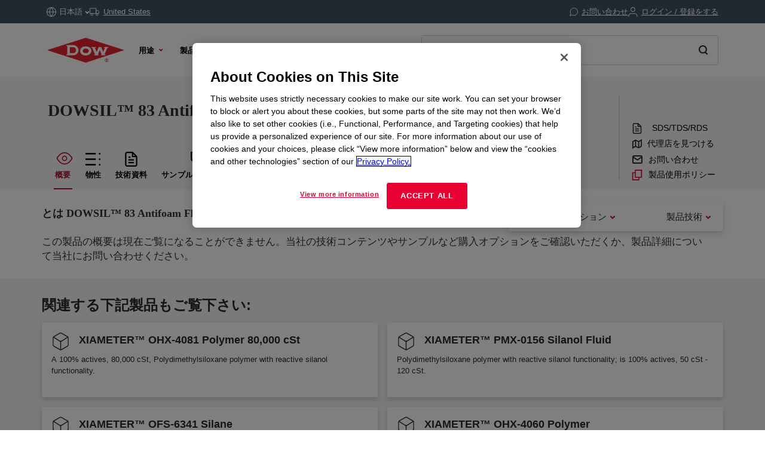

--- FILE ---
content_type: text/html;charset=utf-8
request_url: https://www.dow.com/ja-jp/pdp.dowsil-83-antifoam-fluid.04064276h.html
body_size: 40832
content:

<!DOCTYPE HTML>
<html lang="ja-JP">
    <head>
  <meta charset="UTF-8"/>
  <title>
    DOWSIL™ 83 Antifoam Fluid | Dow Inc.
  </title>
  
  
      
  <meta name="template" content="non---authorable---page"/>
  <meta name="viewport" content="width=device-width, initial-scale=1"/>
  
  
    
        <!-- Preconnect -->
        <link rel="preconnect" href="https://https://dynamicmedia.dow.com/"/>
        <link rel="preconnect" href="https://s7d9.scene7.com/"/>
        <link rel="preconnect" href="https://cdn.cookielaw.org/"/>
        
            <link rel="preconnect" href="https://assets.adobedtm.com/"/>
        
    
    
        <!-- DNS Prefetch -->
        
            <link rel="dns-prefetch" href="https://dcdynatraceag.bsnconnect.com/"/>
        
    
    
    

  
  
  
  <link rel="canonical" href="https://www.dow.com/ja-jp/pdp.dowsil-83-antifoam-fluid.04064276h.html"/>
  <link rel="alternate" hreflang="en" href="https://www.dow.com/en-us/pdp.dowsil-83-antifoam-fluid.04064276h.html"/>
<link rel="alternate" hreflang="pt" href="https://www.dow.com/pt-br/pdp.dowsil-83-antifoam-fluid.04064276h.html"/>
<link rel="alternate" hreflang="ko" href="https://www.dow.com/ko-kr/pdp.dowsil-83-antifoam-fluid.04064276h.html"/>
<link rel="alternate" hreflang="es" href="https://www.dow.com/es-es/pdp.dowsil-83-antifoam-fluid.04064276h.html"/>
<link rel="alternate" hreflang="zh" href="https://www.dow.com/zh-cn/pdp.dowsil-83-antifoam-fluid.04064276h.html"/>
<link rel="alternate" hreflang="ja" href="https://www.dow.com/ja-jp/pdp.dowsil-83-antifoam-fluid.04064276h.html"/>

  
  <!--<sly data-sly-include="head.socialmedia.html"></sly>-->
  <meta property="og:title" content="DOWSIL™ 83 Antifoam Fluid"/>
  
  <meta property="og:image" content="https://www.dow.com/content/dam/corp/images/DOW-seek-logo.png"/>
  <link type="image/png" rel="apple-touch-icon" sizes="180x180" href="/content/dam/images/public-images/web/favicons/apple-touch-icon-180x180.png"/>
  <link type="image/png" rel="apple-touch-icon" sizes="167x167" href="/content/dam/images/public-images/web/favicons/apple-touch-icon-167x167.png"/>
  <link type="image/png" rel="apple-touch-icon" sizes="152x152" href="/content/dam/images/public-images/web/favicons/apple-touch-icon-152x152.png"/>
  <link type="image/png" rel="apple-touch-icon" sizes="120x120" href="/content/dam/images/public-images/web/favicons/apple-touch-icon-120x120.png"/>
  <link type="image/png" rel="icon" sizes="16x16" href="/content/dam/images/public-images/web/favicons/icon-16x16.png"/>
  <link type="image/png" rel="icon" sizes="32x32" href="/content/dam/images/public-images/web/favicons/icon-32x32.png"/>
  <link type="image/png" rel="icon" sizes="48x48" href="/content/dam/images/public-images/web/favicons/chrome-48x48.png"/>
  <link type="image/png" rel="icon" sizes="96x96" href="/content/dam/images/public-images/web/favicons/icon-96x96.png"/>
  <meta name="msapplication-square270x270logo" content="/content/dam/images/public-images/web/favicons/windows-270x270.png"/>
  <meta name="msapplication-square196x196logo" content="/content/dam/images/public-images/web/favicons/chrome-196x196.png"/>
  <meta name="msapplication-square128x128logo" content="/content/dam/images/public-images/web/favicons/chrome-128x128.png"/>
  <meta name="msapplication-square70x70logo" content="/content/dam/images/public-images/web/favicons/windows-70x70.png"/>
  
  <link rel="preload" as="image"/>
  
    
    <!-- OneTrust Cookies Consent Notice start for dow.com -->
        <script>
// akam-sw.js install script version 1.3.6
"serviceWorker"in navigator&&"find"in[]&&function(){var e=new Promise(function(e){"complete"===document.readyState||!1?e():(window.addEventListener("load",function(){e()}),setTimeout(function(){"complete"!==document.readyState&&e()},1e4))}),n=window.akamServiceWorkerInvoked,r="1.3.6";if(n)aka3pmLog("akam-setup already invoked");else{window.akamServiceWorkerInvoked=!0,window.aka3pmLog=function(){window.akamServiceWorkerDebug&&console.log.apply(console,arguments)};function o(e){(window.BOOMR_mq=window.BOOMR_mq||[]).push(["addVar",{"sm.sw.s":e,"sm.sw.v":r}])}var i="/akam-sw.js",a=new Map;navigator.serviceWorker.addEventListener("message",function(e){var n,r,o=e.data;if(o.isAka3pm)if(o.command){var i=(n=o.command,(r=a.get(n))&&r.length>0?r.shift():null);i&&i(e.data.response)}else if(o.commandToClient)switch(o.commandToClient){case"enableDebug":window.akamServiceWorkerDebug||(window.akamServiceWorkerDebug=!0,aka3pmLog("Setup script debug enabled via service worker message"),v());break;case"boomerangMQ":o.payload&&(window.BOOMR_mq=window.BOOMR_mq||[]).push(o.payload)}aka3pmLog("akam-sw message: "+JSON.stringify(e.data))});var t=function(e){return new Promise(function(n){var r,o;r=e.command,o=n,a.has(r)||a.set(r,[]),a.get(r).push(o),navigator.serviceWorker.controller&&(e.isAka3pm=!0,navigator.serviceWorker.controller.postMessage(e))})},c=function(e){return t({command:"navTiming",navTiming:e})},s=null,m={},d=function(){var e=i;return s&&(e+="?othersw="+encodeURIComponent(s)),function(e,n){return new Promise(function(r,i){aka3pmLog("Registering service worker with URL: "+e),navigator.serviceWorker.register(e,n).then(function(e){aka3pmLog("ServiceWorker registration successful with scope: ",e.scope),r(e),o(1)}).catch(function(e){aka3pmLog("ServiceWorker registration failed: ",e),o(0),i(e)})})}(e,m)},g=navigator.serviceWorker.__proto__.register;if(navigator.serviceWorker.__proto__.register=function(n,r){return n.includes(i)?g.call(this,n,r):(aka3pmLog("Overriding registration of service worker for: "+n),s=new URL(n,window.location.href),m=r,navigator.serviceWorker.controller?new Promise(function(n,r){var o=navigator.serviceWorker.controller.scriptURL;if(o.includes(i)){var a=encodeURIComponent(s);o.includes(a)?(aka3pmLog("Cancelling registration as we already integrate other SW: "+s),navigator.serviceWorker.getRegistration().then(function(e){n(e)})):e.then(function(){aka3pmLog("Unregistering existing 3pm service worker"),navigator.serviceWorker.getRegistration().then(function(e){e.unregister().then(function(){return d()}).then(function(e){n(e)}).catch(function(e){r(e)})})})}else aka3pmLog("Cancelling registration as we already have akam-sw.js installed"),navigator.serviceWorker.getRegistration().then(function(e){n(e)})}):g.call(this,n,r))},navigator.serviceWorker.controller){var u=navigator.serviceWorker.controller.scriptURL;u.includes("/akam-sw.js")||u.includes("/akam-sw-preprod.js")||u.includes("/threepm-sw.js")||(aka3pmLog("Detected existing service worker. Removing and re-adding inside akam-sw.js"),s=new URL(u,window.location.href),e.then(function(){navigator.serviceWorker.getRegistration().then(function(e){m={scope:e.scope},e.unregister(),d()})}))}else e.then(function(){window.akamServiceWorkerPreprod&&(i="/akam-sw-preprod.js"),d()});if(window.performance){var w=window.performance.timing,l=w.responseEnd-w.responseStart;c(l)}e.then(function(){t({command:"pageLoad"})});var k=!1;function v(){window.akamServiceWorkerDebug&&!k&&(k=!0,aka3pmLog("Initializing debug functions at window scope"),window.aka3pmInjectSwPolicy=function(e){return t({command:"updatePolicy",policy:e})},window.aka3pmDisableInjectedPolicy=function(){return t({command:"disableInjectedPolicy"})},window.aka3pmDeleteInjectedPolicy=function(){return t({command:"deleteInjectedPolicy"})},window.aka3pmGetStateAsync=function(){return t({command:"getState"})},window.aka3pmDumpState=function(){aka3pmGetStateAsync().then(function(e){aka3pmLog(JSON.stringify(e,null,"\t"))})},window.aka3pmInjectTiming=function(e){return c(e)},window.aka3pmUpdatePolicyFromNetwork=function(){return t({command:"pullPolicyFromNetwork"})})}v()}}();</script>
<script src="/.autoblock.3a6a366c-9708-4731-9401-9c22440fe68a.js"></script>
        <script src="https://cdn.cookielaw.org/scripttemplates/otSDKStub.js" type="text/javascript" charset="UTF-8" data-domain-script="3a6a366c-9708-4731-9401-9c22440fe68a"></script>
        <script type="text/javascript">
        function OptanonWrapper() { }
        </script>
    <!-- OneTrust Cookies Consent Notice end for dow.com -->

    <script type="text/javascript" src="https://dcdynatraceag.bsnconnect.com/jstag/managed/fac30b52-64cc-453f-838f-f97dd5b27625/a12260aed971158_complete.js" crossorigin="anonymous"></script>
    
    <script>
        !function(e,a,n,t){var i=e.head;if(i){
        if (a) return;
        var o=e.createElement("style");
        o.id="alloy-prehiding",o.innerText=n,i.appendChild(o),setTimeout(function(){o.parentNode&&o.parentNode.removeChild(o)},t||3000)}}
        (document, document.location.href.indexOf("mboxEdit") !== -1, ".prehide * { opacity: 0 !important } .prehide { background: #415364 }", );
    </script>
    <script src="https://assets.adobedtm.com/55f90c612c0d/8d002170dee6/launch-23cbd884759b.min.js" async></script>




    
    
<link rel="stylesheet" href="/etc.clientlibs/dow-platform/clientlibs/clientlib-base.lc-6ac563804323483ef111b5c1c66b7165-lc.min.css" type="text/css">









    
        <script type="application/ld+json">
            {
  "@context": "http://schema.org",
  "@type": "BreadcrumbList",
  "itemListElement": [
    {
      "@type": "ListItem",
      "position": 1,
      "item": {
        "@id": "https://www.dow.com/ja-jp.html",
        "name": "ホーム"
      }
    },
    {
      "@type": "ListItem",
      "position": 2,
      "item": {
        "@id": "https://www.dow.com/ja-jp/pdp.dowsil-83-antifoam-fluid.04064276h.html",
        "name": "Product Details Page"
      }
    }
  ]
}
        </script>
        <script type="application/ld+json">
            {
  "@context": "https://schema.org",
  "@type": "Corporation",
  "name": "Dow Corporate",
  "description": "Dow is committed to advancing science and technology to meet the needs of our customers, find new opportunities in high-growth markets, and help solve global challenges. Explore the Dow Corporate website for company news and goals, sustainability reporting, investing information, career opportunities, and more.",
  "url": "https://corporate.dow.com/en-us",
  "logo": "https://corporate.dow.com/content/dam/images/public-images/corporate/DOW-logo.svg",
  "sameAs": [
    "https://twitter.com/DowChemical",
    "http://www.linkedin.com/company/2562",
    "https://plus.google.com/103155547656737587215/",
    "http://www.facebook.com/pages/The-Dow-Chemical-Company/171697336181460",
    "http://www.youtube.com/dowchemicalcompany",
    "https://en.wikipedia.org/wiki/Dow_Chemical_Company",
    "https://www.wikidata.org/wiki/Q855639",
    "http://dowchemical.tumblr.com/",
    "https://www.glassdoor.com/Overview/Working-at-Dow-EI_IE207.11,14.htm",
    "https://www.ellenmacarthurfoundation.org/ce100/directory/dow-chemical-company",
    "https://www.unglobalcompact.org/what-is-gc/participants/9210-The-Dow-Chemical-Company",
    "https://www.olympic.org/sponsors/dow",
    "https://www.cdc.gov/niosh/ocas/dowchemca.html",
    "https://www.nature.org/en-us/about-us/who-we-are/how-we-work/working-with-companies/transforming-business-practices/dow-chemical-company/",
    "http://sustainability.umich.edu/dow",
    "https://www.crunchbase.com/organization/the-dow-chemical-company#/entity"
  ],
  "address": {
    "@type": "PostalAddress",
    "streetAddress": "2211 H.H. Dow Way",
    "addressLocality": "Midland",
    "addressRegion": "Michigan",
    "postalCode": "48674"
  },
  "foundingDate": "1897",
  "tickerSymbol": "DOW",
  "founder": "Herbert Henry Dow",
  "parentOrganization": "Dow Inc."
}
        </script>
    





  


<script>
		window.getDowMainSearchUrl = 'search.html';
</script>



  
    
    

    

    
    
    <link rel="stylesheet" href="/etc.clientlibs/dow-platform/clientlibs/clientlib-dependencies.lc-eedfa7a46b087d966a4cd676b16100d9-lc.min.css" type="text/css">
<link rel="stylesheet" href="/etc.clientlibs/dow-platform/clientlibs/clientlib-site.lc-555dd55c1215aba146e50f478a03676b-lc.min.css" type="text/css">


    
    
    <script async src="/etc.clientlibs/core/wcm/components/commons/datalayer/v2/clientlibs/core.wcm.components.commons.datalayer.v2.lc-1e0136bad0acfb78be509234578e44f9-lc.min.js"></script>


    
    <script async src="/etc.clientlibs/core/wcm/components/commons/datalayer/acdl/core.wcm.components.commons.datalayer.acdl.lc-bf921af342fd2c40139671dbf0920a1f-lc.min.js"></script>



  
  

<script>(window.BOOMR_mq=window.BOOMR_mq||[]).push(["addVar",{"rua.upush":"false","rua.cpush":"true","rua.upre":"false","rua.cpre":"false","rua.uprl":"false","rua.cprl":"false","rua.cprf":"false","rua.trans":"SJ-b44a09d8-da4f-4095-bea3-435941ab09b1","rua.cook":"false","rua.ims":"false","rua.ufprl":"false","rua.cfprl":"false","rua.isuxp":"false","rua.texp":"norulematch","rua.ceh":"false","rua.ueh":"false","rua.ieh.st":"0"}]);</script>
                              <script>!function(e){var n="https://s.go-mpulse.net/boomerang/";if("False"=="True")e.BOOMR_config=e.BOOMR_config||{},e.BOOMR_config.PageParams=e.BOOMR_config.PageParams||{},e.BOOMR_config.PageParams.pci=!0,n="https://s2.go-mpulse.net/boomerang/";if(window.BOOMR_API_key="E7ETR-JTU9N-2XXQ2-DYVVC-LATAE",function(){function e(){if(!r){var e=document.createElement("script");e.id="boomr-scr-as",e.src=window.BOOMR.url,e.async=!0,o.appendChild(e),r=!0}}function t(e){r=!0;var n,t,a,i,d=document,O=window;if(window.BOOMR.snippetMethod=e?"if":"i",t=function(e,n){var t=d.createElement("script");t.id=n||"boomr-if-as",t.src=window.BOOMR.url,BOOMR_lstart=(new Date).getTime(),e=e||d.body,e.appendChild(t)},!window.addEventListener&&window.attachEvent&&navigator.userAgent.match(/MSIE [67]\./))return window.BOOMR.snippetMethod="s",void t(o,"boomr-async");a=document.createElement("IFRAME"),a.src="about:blank",a.title="",a.role="presentation",a.loading="eager",i=(a.frameElement||a).style,i.width=0,i.height=0,i.border=0,i.display="none",o.appendChild(a);try{O=a.contentWindow,d=O.document.open()}catch(_){n=document.domain,a.src="javascript:var d=document.open();d.domain='"+n+"';void 0;",O=a.contentWindow,d=O.document.open()}if(n)d._boomrl=function(){this.domain=n,t()},d.write("<bo"+"dy onload='document._boomrl();'>");else if(O._boomrl=function(){t()},O.addEventListener)O.addEventListener("load",O._boomrl,!1);else if(O.attachEvent)O.attachEvent("onload",O._boomrl);d.close()}function a(e){window.BOOMR_onload=e&&e.timeStamp||(new Date).getTime()}if(!window.BOOMR||!window.BOOMR.version&&!window.BOOMR.snippetExecuted){window.BOOMR=window.BOOMR||{},window.BOOMR.snippetStart=(new Date).getTime(),window.BOOMR.snippetExecuted=!0,window.BOOMR.snippetVersion=14,window.BOOMR.url=n+"E7ETR-JTU9N-2XXQ2-DYVVC-LATAE";var i=document.currentScript||document.getElementsByTagName("script")[0],o=i.parentNode,r=!1,d=document.createElement("link");if(d.relList&&"function"==typeof d.relList.supports&&d.relList.supports("preload")&&"as"in d)window.BOOMR.snippetMethod="p",d.href=window.BOOMR.url,d.rel="preload",d.as="script",d.addEventListener("load",e),d.addEventListener("error",function(){t(!0)}),setTimeout(function(){if(!r)t(!0)},3e3),BOOMR_lstart=(new Date).getTime(),o.appendChild(d);else t(!1);if(window.addEventListener)window.addEventListener("load",a,!1);else if(window.attachEvent)window.attachEvent("onload",a)}}(),"".length>0)if(e&&"performance"in e&&e.performance&&"function"==typeof e.performance.setResourceTimingBufferSize)e.performance.setResourceTimingBufferSize();!function(){if(BOOMR=e.BOOMR||{},BOOMR.plugins=BOOMR.plugins||{},!BOOMR.plugins.AK){var n="true"=="true"?1:0,t="",a="aocwiaax2kawk2lrvc4a-f-7af4d4d5a-clientnsv4-s.akamaihd.net",i="false"=="true"?2:1,o={"ak.v":"39","ak.cp":"1518624","ak.ai":parseInt("935054",10),"ak.ol":"0","ak.cr":8,"ak.ipv":4,"ak.proto":"h2","ak.rid":"ac3ef21a","ak.r":47358,"ak.a2":n,"ak.m":"dsca","ak.n":"essl","ak.bpcip":"3.133.100.0","ak.cport":54204,"ak.gh":"23.208.24.233","ak.quicv":"","ak.tlsv":"tls1.3","ak.0rtt":"","ak.0rtt.ed":"","ak.csrc":"-","ak.acc":"","ak.t":"1769056440","ak.ak":"hOBiQwZUYzCg5VSAfCLimQ==9Ky4v44Av997NWwwRdrVVhEcknxWd+7hcoy6ew95wJn6kAqCqULFfsy/ZilD14nf1QUli0Iryp+9GPcX9EW+aDsOqYhDC3XdVvRytyDczmr47raXs3sNatP//g2R3mRyv7JooGFJOF4p6K8xfDf0UX35kkA4dOklAupcRIv1iZeBP7pcnjXTuiCKs0t1PhnLJmHcrAI2dZCt6B7eusunVFN+Ii5quwxRfwXifAdECFCJnnAhmA95ZR18KJfj4E4NCUUcbGSSzP0qQ5q2xsG/Se+KH8MxwIdHohCfPlYsIzDdRezzyceXEyzky9xYaBWhQDN5rM/35/I6si1bFmrrGzrKiEH3g2+NwppW6pWe4zJm9EyEknkp8AQe0A+scp9y30EBo4xBD00Gy+EpZ9K2pv9RLLdjMSl/eq/0r2Hju2g=","ak.pv":"121","ak.dpoabenc":"","ak.tf":i};if(""!==t)o["ak.ruds"]=t;var r={i:!1,av:function(n){var t="http.initiator";if(n&&(!n[t]||"spa_hard"===n[t]))o["ak.feo"]=void 0!==e.aFeoApplied?1:0,BOOMR.addVar(o)},rv:function(){var e=["ak.bpcip","ak.cport","ak.cr","ak.csrc","ak.gh","ak.ipv","ak.m","ak.n","ak.ol","ak.proto","ak.quicv","ak.tlsv","ak.0rtt","ak.0rtt.ed","ak.r","ak.acc","ak.t","ak.tf"];BOOMR.removeVar(e)}};BOOMR.plugins.AK={akVars:o,akDNSPreFetchDomain:a,init:function(){if(!r.i){var e=BOOMR.subscribe;e("before_beacon",r.av,null,null),e("onbeacon",r.rv,null,null),r.i=!0}return this},is_complete:function(){return!0}}}}()}(window);</script></head>
    <body class="page basicpage" id="page-0c1915aa16" data-cmp-link-accessibility-enabled data-cmp-link-accessibility-text="新しいタブで開く" data-cmp-data-layer-enabled data-cmp-data-layer-name="adobeDataLayer">
        <script>
          var dataLayerName = 'adobeDataLayer' || 'adobeDataLayer';
          window[dataLayerName] = window[dataLayerName] || [];
          window[dataLayerName].push({
              page: JSON.parse("{\x22page\u002D0c1915aa16\x22:{\x22@type\x22:\x22dow\u002Dplatform\/components\/core\/page\x22,\x22repo:modifyDate\x22:\x222023\u002D10\u002D29T13:40:45Z\x22,\x22dc:title\x22:\x22Product Details Page\x22,\x22xdm:linkURL\x22:\x22https:\/\/www.dow.com\/ja\u002Djp\/pdp.dowsil\u002D83\u002Dantifoam\u002Dfluid.04064276h.html\x22,\x22xdm:template\x22:\x22non\u002D\u002D\u002Dauthorable\u002D\u002D\u002Dpage\x22,\x22xdm:language\x22:\x22ja\u002DJP\x22,\x22xdm:tags\x22:[],\x22businessAlignment\x22:[],\x22pageName\x22:\x22pdp.dowsil\u002D83\u002Dantifoam\u002Dfluid.04064276h\x22,\x22pageURL\x22:\x22https:\/\/www.dow.com\/ja\u002Djp\/pdp.dowsil\u002D83\u002Dantifoam\u002Dfluid.04064276h.html\x22,\x22contentPath\x22:\x22\/content\/dc\/jp\/ja\/pdp\x22,\x22siteRegion\x22:\x22JP\x22,\x22siteLanguage\x22:\x22ja\x22,\x22contentType\x22:\x22market\u002Dproduct\u002Dinformation\x22,\x22firstPublished\x22:\x222023\u002D10\u002D29T13:39:01Z\x22,\x22lastPublished\x22:\x222023\u002D11\u002D17T13:56:49Z\x22,\x22category\x22:\x22product\u002Dcatalog\x22,\x22subCategory1\x22:\x22pdp\x22,\x22subCategory2\x22:\x22not set\x22,\x22subCategory3\x22:\x22not set\x22}}"),
              event:'cmp:show',
              eventInfo: {
                  path: 'page.page\u002D0c1915aa16'
              }
          });
        </script>
        
        
            




            
<div class="root container responsivegrid">
    
        
        
        
    <div id="container-975d55bff9" class="cmp-container">
        


<div class="aem-Grid aem-Grid--12 aem-Grid--default--12 ">
    
    <header class="experiencefragment main-header aem-GridColumn aem-GridColumn--default--12">
<div id="experiencefragment-a2d64cc27d" class="cmp-experiencefragment cmp-experiencefragment--header">

    
        
        
        
    <div id="container-a26d4bb696" class="cmp-container">
        


<div class="aem-Grid aem-Grid--12 aem-Grid--default--12 ">
    
    <div class="header aem-GridColumn aem-GridColumn--default--12"><div class="cmp--header" data-cmp-is="cmp--header" id="header-5919274d04" data-cmp-data-layer="{&#34;header-5919274d04&#34;:{&#34;@type&#34;:&#34;dow-platform/components/ui/header&#34;,&#34;repo:modifyDate&#34;:&#34;2025-11-05T15:15:18Z&#34;,&#34;xdm:text&#34;:&#34;false&#34;}}">
  <div class="cmp--header_container itemToHide">

    <button class="cmp--header_hamburger" id="micrositeMobileMenuTrigger">
      <svg width="24" height="24" viewBox="0 0 24 24" fill="none" xmlns="http://www.w3.org/2000/svg" class="cmp--header_hamburger--closed">
      <path fill-rule="evenodd" clip-rule="evenodd" d="M22 6H2V4H22V6ZM22 13H2V11H22V13ZM2 20H22V18H2V20Z" fill="#E80033"/>
      </svg>
      <svg width="24" height="24" viewBox="0 0 24 24" fill="none" xmlns="http://www.w3.org/2000/svg" class="cmp--header_hamburger--open">
    <path fill-rule="evenodd" clip-rule="evenodd" d="M2 1H22C22.5523 1 23 1.44772 23 2V22C23 22.5523 22.5523 23 22 23H2C1.44772 23 1 22.5523 1 22V2C1 1.44772 1.44772 1 2 1ZM0 2C0 0.89543 0.895431 0 2 0H22C23.1046 0 24 0.895431 24 2V22C24 23.1046 23.1046 24 22 24H2C0.89543 24 0 23.1046 0 22V2ZM14.7462 16.16L11.8849 13.2987L9.02359 16.16L7.60938 14.7458L10.4707 11.8845L7.60938 9.02322L9.02359 7.60901L11.8849 10.4703L14.7462 7.60901L16.1604 9.02322L13.2991 11.8845L16.1604 14.7458L14.7462 16.16Z" fill="#E80033"/>
      </svg>
    </button>

    <div class="language">
  <div id="language-1f42d65e25" data-cmp-data-layer="{&#34;language-1f42d65e25&#34;:{&#34;@type&#34;:&#34;dow-platform/components/nested/header/language&#34;,&#34;repo:modifyDate&#34;:&#34;2025-11-05T15:15:18Z&#34;,&#34;embeddableProperties&#34;:{&#34;languages&#34;:{&#34;1&#34;:{&#34;en-us&#34;:&#34;{\&#34;displayLanguage\&#34;:\&#34;English-英語\&#34;,\&#34;pageLink\&#34;:\&#34;/en-us/pdp.dowsil-83-antifoam-fluid.04064276h.html\&#34;,\&#34;title\&#34;:\&#34;English\&#34;}&#34;},&#34;2&#34;:{&#34;ja-jp&#34;:&#34;{\&#34;displayLanguage\&#34;:\&#34;日本語-日本語\&#34;,\&#34;pageLink\&#34;:\&#34;/ja-jp/pdp.dowsil-83-antifoam-fluid.04064276h.html\&#34;,\&#34;title\&#34;:\&#34;Japanese\&#34;}&#34;},&#34;3&#34;:{&#34;zh-cn&#34;:&#34;{\&#34;displayLanguage\&#34;:\&#34;中文-中国語\&#34;,\&#34;pageLink\&#34;:\&#34;/zh-cn/pdp.dowsil-83-antifoam-fluid.04064276h.html\&#34;,\&#34;title\&#34;:\&#34;Chinese\&#34;}&#34;},&#34;4&#34;:{&#34;ko-kr&#34;:&#34;{\&#34;displayLanguage\&#34;:\&#34;한국어-韓国語\&#34;,\&#34;pageLink\&#34;:\&#34;/ko-kr/pdp.dowsil-83-antifoam-fluid.04064276h.html\&#34;,\&#34;title\&#34;:\&#34;Korean\&#34;}&#34;},&#34;8&#34;:{&#34;pt-br&#34;:&#34;{\&#34;displayLanguage\&#34;:\&#34;Português-ポルトガル語\&#34;,\&#34;pageLink\&#34;:\&#34;/pt-br/pdp.dowsil-83-antifoam-fluid.04064276h.html\&#34;,\&#34;title\&#34;:\&#34;Portuguese\&#34;}&#34;},&#34;10&#34;:{&#34;es-es&#34;:&#34;{\&#34;displayLanguage\&#34;:\&#34;Español-スペイン語\&#34;,\&#34;pageLink\&#34;:\&#34;/es-es/pdp.dowsil-83-antifoam-fluid.04064276h.html\&#34;,\&#34;title\&#34;:\&#34;Spanish\&#34;}&#34;}},&#34;currentLanguage&#34;:&#34;日本語&#34;,&#34;linkURL&#34;:&#34;https://corporate.dow.com/en-us/locations.html&#34;,&#34;machineLanguages&#34;:{&#34;5&#34;:{&#34;fr-fr&#34;:&#34;{\&#34;displayLanguage\&#34;:\&#34;Français-フランス語\&#34;,\&#34;pageLink\&#34;:\&#34;/fr-fr/pdp.dowsil-83-antifoam-fluid.04064276h.html\&#34;,\&#34;title\&#34;:\&#34;French\&#34;}&#34;},&#34;6&#34;:{&#34;pl-pl&#34;:&#34;{\&#34;displayLanguage\&#34;:\&#34;Polski-ポーランド語\&#34;,\&#34;pageLink\&#34;:\&#34;/pl-pl/pdp.dowsil-83-antifoam-fluid.04064276h.html\&#34;,\&#34;title\&#34;:\&#34;Polish\&#34;}&#34;},&#34;7&#34;:{&#34;de-de&#34;:&#34;{\&#34;displayLanguage\&#34;:\&#34;Deutsch-ドイツ語\&#34;,\&#34;pageLink\&#34;:\&#34;/de-de/pdp.dowsil-83-antifoam-fluid.04064276h.html\&#34;,\&#34;title\&#34;:\&#34;German\&#34;}&#34;},&#34;9&#34;:{&#34;el-gr&#34;:&#34;{\&#34;displayLanguage\&#34;:\&#34;Ελληνικά-ギリシャ語\&#34;,\&#34;pageLink\&#34;:\&#34;/el-gr/pdp.dowsil-83-antifoam-fluid.04064276h.html\&#34;,\&#34;title\&#34;:\&#34;Greek\&#34;}&#34;},&#34;11&#34;:{&#34;id-id&#34;:&#34;{\&#34;displayLanguage\&#34;:\&#34;Indonesian-インドネシア語\&#34;,\&#34;pageLink\&#34;:\&#34;/id-id/pdp.dowsil-83-antifoam-fluid.04064276h.html\&#34;,\&#34;title\&#34;:\&#34;Indonesian\&#34;}&#34;},&#34;12&#34;:{&#34;tr-tr&#34;:&#34;{\&#34;displayLanguage\&#34;:\&#34;Türkçe-トルコ語　　\&#34;,\&#34;pageLink\&#34;:\&#34;/tr-tr/pdp.dowsil-83-antifoam-fluid.04064276h.html\&#34;,\&#34;title\&#34;:\&#34;Turkish\&#34;}&#34;},&#34;13&#34;:{&#34;it-it&#34;:&#34;{\&#34;displayLanguage\&#34;:\&#34;Italiano-イタリア語　\&#34;,\&#34;pageLink\&#34;:\&#34;/it-it/pdp.dowsil-83-antifoam-fluid.04064276h.html\&#34;,\&#34;title\&#34;:\&#34;Italian\&#34;}&#34;},&#34;14&#34;:{&#34;vi-vn&#34;:&#34;{\&#34;displayLanguage\&#34;:\&#34;Tiếng Việt-ベトナム語\&#34;,\&#34;pageLink\&#34;:\&#34;/vi-vn/pdp.dowsil-83-antifoam-fluid.04064276h.html\&#34;,\&#34;title\&#34;:\&#34;Vietnamese\&#34;}&#34;}},&#34;tagDescription&#34;:&#34;Please note, while efforts are made to ensure accuracy, this translation is generated by a third-party machine translation tool.&#34;}}}"></div>

</div>


    <div id="truckModalAddress"></div>

    <div class="cmp--header_collapsible-group">
        <div id="sample-cart-notification"></div>

      <div id="addToCartNotification"></div>

      <div class="cart">
<div class="cart-wrapper itemToHide" id="cart-header">
  <a class="cmp--header_cart-modal" id="cartLink" tabindex="0">
    <svg class="cmp--header_icon-margin-left" width="15" height="14" viewBox="0 0 15 14" fill="none" xmlns="http://www.w3.org/2000/svg">
      <path fill-rule="evenodd" clip-rule="evenodd" d="M0.000610352 1.15263H2.02689L3.57831 8.90435L3.57841 8.90484C3.65695 9.30101 3.87259 9.65685 4.18744 9.90984C4.50088 10.1617 4.8927 10.2956 5.29461 10.2883H11.204C11.6053 10.2947 11.9963 10.1605 12.3089 9.90875C12.623 9.65593 12.8381 9.3007 12.9166 8.90526L12.9166 8.90526L12.9173 8.90145L13.8908 3.79119L14.0039 3.19763H13.3996H3.45601L2.92701 0.554502L2.84658 0.152626H2.43674H0.000610352V1.15263ZM4.55907 8.70913L3.65614 4.19763H12.7954L11.9357 8.71051L11.9354 8.71209C11.9024 8.87669 11.8126 9.02451 11.6818 9.12981C11.5506 9.23545 11.3864 9.29157 11.218 9.28835L11.218 9.28826H11.2084H5.28969V9.28814L5.27888 9.28837C5.11009 9.29202 4.94541 9.23605 4.8138 9.1303C4.68218 9.02455 4.59206 8.87579 4.55928 8.71017L4.55907 8.70913ZM6.09275 12.7424C6.09275 12.9609 6.02798 13.1745 5.90663 13.3561C5.78527 13.5378 5.61278 13.6794 5.41095 13.7631C5.20913 13.8468 4.98703 13.8687 4.77273 13.8262C4.55844 13.7836 4.36156 13.6785 4.207 13.5241C4.05243 13.3697 3.94711 13.1729 3.90435 12.9587C3.86159 12.7444 3.8833 12.5223 3.96676 12.3204C4.05021 12.1185 4.19165 11.9458 4.37319 11.8243C4.55474 11.7027 4.76825 11.6378 4.98672 11.6375C5.13191 11.6374 5.27571 11.6658 5.4099 11.7213C5.54408 11.7768 5.66602 11.8581 5.76874 11.9607C5.87146 12.0634 5.95294 12.1852 6.00854 12.3193C6.06414 12.4535 6.09275 12.5972 6.09275 12.7424ZM12.6764 12.7424C12.6764 12.9609 12.6116 13.1745 12.4902 13.3561C12.3689 13.5378 12.1964 13.6794 11.9946 13.7631C11.7927 13.8468 11.5706 13.8687 11.3563 13.8262C11.142 13.7836 10.9452 13.6785 10.7906 13.5241C10.636 13.3697 10.5307 13.1729 10.488 12.9587C10.4452 12.7444 10.4669 12.5223 10.5504 12.3204C10.6338 12.1185 10.7753 11.9458 10.9568 11.8243C11.1384 11.7027 11.3519 11.6378 11.5703 11.6375C11.7155 11.6374 11.8593 11.6658 11.9935 11.7213C12.1277 11.7768 12.2496 11.8581 12.3523 11.9607C12.4551 12.0634 12.5366 12.1852 12.5921 12.3193C12.6477 12.4535 12.6764 12.5972 12.6764 12.7424Z" fill="white"/>
    </svg>
    <p>カート</p>
    <span class="cmp--header_cart-modal_item-number"></span>
  </a>
  <div class="cmp--header_cart-modal-dropdown"></div>
</div></div>

    </div>

    
      <div class="cmp--header_contact-container" id="header-5919274d04-button">
        <a class="cmp--header_contact" data-cmp-clickable data-cmp-data-layer='{"header-5919274d04-button": {"@type": "dow-platform/components/ui/header-button", "link": {"linkName": "Contact Us", "linkPosition": "utility-bar"}}}' href="/ja-jp/support.html">
          <svg class="cmp--header_icon-margin-right" width="14" height="14" viewBox="0 0 14 14" fill="none" xmlns="http://www.w3.org/2000/svg">
            <path d="M13.5005 6.61124L13.5005 6.61251C13.5029 7.56017 13.2814 8.49501 12.8542 9.34088L12.8532 9.34274C12.3459 10.3577 11.566 11.2113 10.6009 11.808C9.63587 12.4047 8.52373 12.721 7.38907 12.7214L7.38797 12.7214C6.44032 12.7238 5.50548 12.5024 4.6596 12.0751L4.47364 11.9812L4.27599 12.0471L0.791029 13.2093L1.95238 9.72439L2.01823 9.5268L1.92432 9.34089C1.49706 8.49501 1.27561 7.56017 1.27803 6.61251L1.27803 6.61145C1.27851 5.4767 1.59493 4.36448 2.19184 3.39941C2.78875 2.43433 3.64257 1.6545 4.65766 1.14729L4.65766 1.1473L4.6596 1.14632C5.50548 0.719053 6.44032 0.49761 7.38797 0.500021H7.38925H7.76399C9.25736 0.585572 10.6673 1.21732 11.7252 2.27525C12.7832 3.33317 13.4149 4.74313 13.5005 6.2365L13.5005 6.61124Z" stroke="white"/>
          </svg>

          <p>お問い合わせ</p>
        </a>
      </div>
    
    <div class="signInRegister"><a class="cmp--header_sign-in" id="logIn-button" tabindex="0" data-cmp-clickable data-cmp-data-layer='{&quot;logIn-button&quot;: {&quot;@type&quot;: &quot;dow-platform/components/ui/header-button&quot;, &quot;link&quot;: {&quot;linkName&quot;: &quot;Login/Register&quot;, &quot;linkPosition&quot;: &quot;utility-bar&quot;}}}'>
  <svg class="cmp--header_icon-margin-right cmp--header_icon-user" width="16" height="16" viewBox="0 0 16 16" fill="none" xmlns="http://www.w3.org/2000/svg">
    <path fill-rule="evenodd" clip-rule="evenodd" d="M5.05582 3.94431C5.05582 2.31808 6.37415 0.999756 8.00038 0.999756C9.62661 0.999756 10.9449 2.31808 10.9449 3.94431C10.9449 5.57054 9.62661 6.88887 8.00038 6.88887C6.37415 6.88887 5.05582 5.57054 5.05582 3.94431ZM8.00038 -0.000244141C5.82186 -0.000244141 4.05582 1.76579 4.05582 3.94431C4.05582 6.12283 5.82186 7.88887 8.00038 7.88887C10.1789 7.88887 11.9449 6.12283 11.9449 3.94431C11.9449 1.76579 10.1789 -0.000244141 8.00038 -0.000244141ZM4.5559 10.3335C3.50987 10.3335 2.50667 10.7491 1.76701 11.4887C1.02735 12.2284 0.611816 13.2316 0.611816 14.2776V16.0002H1.61182V14.2776C1.61182 13.4968 1.922 12.748 2.47412 12.1958C3.02624 11.6437 3.77508 11.3335 4.5559 11.3335H11.4452C11.8318 11.3335 12.2147 11.4097 12.5718 11.5577C12.929 11.7056 13.2536 11.9225 13.527 12.1958C13.8004 12.4692 14.0172 12.7938 14.1652 13.151C14.3131 13.5082 14.3893 13.891 14.3893 14.2776V16.0002H15.3893V14.2776C15.3893 13.7597 15.2873 13.2468 15.0891 12.7683C14.8908 12.2898 14.6003 11.855 14.2341 11.4887C13.8678 11.1225 13.4331 10.832 12.9545 10.6338C12.476 10.4356 11.9631 10.3335 11.4452 10.3335H4.5559Z" fill="white"/>
  </svg>
  <p class="cmp--header_sign-in_text">ログイン / 登録をする</p>
</a>
</div>


    <div class="myAccount">
  <a class="cmp--header_my-account" id="myAccount-button" data-cmp-clickable data-cmp-data-layer='{&quot;myAccount-button&quot;: {&quot;@type&quot;: &quot;dow-platform/components/ui/header-button&quot;, &quot;link&quot;: {&quot;linkName&quot;: &quot;My Account&quot;, &quot;linkPosition&quot;: &quot;utility-bar&quot;}}}' aria-controls="myAccountDropdown" aria-expanded="false" tabindex="0">
  <svg class="cmp--header_icon-user" width="16" height="16" viewBox="0 0 16 16" fill="none" xmlns="http://www.w3.org/2000/svg">
    <path fill-rule="evenodd" clip-rule="evenodd" d="M5.05582 3.94431C5.05582 2.31808 6.37415 0.999756 8.00038 0.999756C9.62661 0.999756 10.9449 2.31808 10.9449 3.94431C10.9449 5.57054 9.62661 6.88887 8.00038 6.88887C6.37415 6.88887 5.05582 5.57054 5.05582 3.94431ZM8.00038 -0.000244141C5.82186 -0.000244141 4.05582 1.76579 4.05582 3.94431C4.05582 6.12283 5.82186 7.88887 8.00038 7.88887C10.1789 7.88887 11.9449 6.12283 11.9449 3.94431C11.9449 1.76579 10.1789 -0.000244141 8.00038 -0.000244141ZM4.5559 10.3335C3.50987 10.3335 2.50667 10.7491 1.76701 11.4887C1.02735 12.2284 0.611816 13.2316 0.611816 14.2776V16.0002H1.61182V14.2776C1.61182 13.4968 1.922 12.748 2.47412 12.1958C3.02624 11.6437 3.77508 11.3335 4.5559 11.3335H11.4452C11.8318 11.3335 12.2147 11.4097 12.5718 11.5577C12.929 11.7056 13.2536 11.9225 13.527 12.1958C13.8004 12.4692 14.0172 12.7938 14.1652 13.151C14.3131 13.5082 14.3893 13.891 14.3893 14.2776V16.0002H15.3893V14.2776C15.3893 13.7597 15.2873 13.2468 15.0891 12.7683C14.8908 12.2898 14.6003 11.855 14.2341 11.4887C13.8678 11.1225 13.4331 10.832 12.9545 10.6338C12.476 10.4356 11.9631 10.3335 11.4452 10.3335H4.5559Z" fill="white"/>
  </svg>
    <p>アカウント</p>
    
  <svg width="6" height="9" viewBox="0 0 6 9" fill="none" xmlns="http://www.w3.org/2000/svg" class="cmp--header_icon-arrow-sm myaccount-arrow-icon">
    <path fill-rule="evenodd" clip-rule="evenodd" d="M3.70711 0.792938L0 4.50005L3.70711 8.20715L5.12132 6.79294L2.82843 4.50005L5.12132 2.20715L3.70711 0.792938Z" fill="#E80033"/>
  </svg>
  

  </a>

  <div id="myAccountDropdown" class="cmp--header_my-account-modal">
    <button class="cmp-header__back">
      
  <svg width="6" height="9" viewBox="0 0 6 9" fill="none" xmlns="http://www.w3.org/2000/svg" class="cmp--header_icon-arrow-sm myaccount-arrow-icon">
    <path fill-rule="evenodd" clip-rule="evenodd" d="M3.70711 0.792938L0 4.50005L3.70711 8.20715L5.12132 6.79294L2.82843 4.50005L5.12132 2.20715L3.70711 0.792938Z" fill="#E80033"/>
  </svg>
  

      戻る
    </button>
    <p class="cmp--header_my-account-heading">アカウント</p>
    <div class="my-account-nav-menu"></div>
    <div class="cmp--header_my-account-modal_separator"></div>
    <a href="#" class="cmp--header_my-account-modal_option logoutButton">ログアウト
      
  <svg width="6" height="9" viewBox="0 0 6 9" fill="none" xmlns="http://www.w3.org/2000/svg" class="cmp--header_icon-arrow-sm myaccount-arrow-icon">
    <path fill-rule="evenodd" clip-rule="evenodd" d="M3.70711 0.792938L0 4.50005L3.70711 8.20715L5.12132 6.79294L2.82843 4.50005L5.12132 2.20715L3.70711 0.792938Z" fill="#E80033"/>
  </svg>
  
</a>
    <div class="cmp--header_my-account_smart-search" data-cmp-clickable>
  <div class="cmp-mega-menu__smartsearch">
    探しているものが見つかりませんか？
    <a href="https://www.dow.com/en-us/search.html#t=Applications&sort=relevancy">スマート検索をお試しください</a>
  </div>
</div>
  </div>


</div>

  </div>
  <div id="truckModal"></div>
  <div data-cmp-data-layer="{&#34;delivery-truck-logged-in-dd97a2254f&#34;:{&#34;@type&#34;:&#34;dow-platform/components/ui/delivery-truck/delivery-truck-logged-in&#34;}}" class="cmp-delivery-truck-logged-in"></div>

  

  
          <script>
              window.ciamEnabled = 'true' === "true"
              window.ciamRegistrationEnabled = 'false' === "true"
              window.ciamRegistrationUrl = 'https:\/\/myaccount\u002Dsbx.dow.com\/login\/?realm=\/alpha\x26authIndexType=service\x26authIndexValue=Dow\u002DRegistration\x26locale={0}\x26goto={1}'
              window.ciamRegistrationGotoUrl = 'https:\/\/{0}\/{1}\/login.html?fromRegistration=true{2}'
              window.ciamLoginURL = 'https:\/\/myaccount.dow.com\/login\/?realm=\/alpha\x26locale={0}\x26goto={1}#\/'
              window.ciamChangePassURL = 'https:\/\/myaccount.dow.com\/am\/XUI\/?realm=\/alpha\x26noSession=true\x26ForceAuth=true\x26authIndexType=service\x26authIndexValue=Dow\u002DUpdatePassword\x26locale={0}\x26goto={1}'
              window.isBuyingOptionsUpliftEnabled = '' === "true"
              window.headlessSearchPageEnabled = 'false' === "true"
          </script>
  

</div>
</div>
<div class="mega-menu-navigation cmp-mega-menu-navigation aem-GridColumn aem-GridColumn--default--12"><div data-cmp-data-layer="{&#34;mega-menu-navigation-3b3f849509&#34;:{&#34;@type&#34;:&#34;dow-platform/components/ui/mega-menu-navigation&#34;,&#34;repo:modifyDate&#34;:&#34;2025-11-05T15:15:18Z&#34;}}" id="mega-menu-navigation-3b3f849509">
  <div class="cmp-mega-menu-navigation">
    <script>
      window.isSessionManagementEnabled='true' === 'true';
    </script>
    <div class="wrapper">
      <div class="logo">
        <div data-cmp-is="image" data-cmp-src="/content/experience-fragments/dc/jp/ja/site/header/header-v21/_jcr_content/root/mega_menu_navigation/image%20data-sly-unwrap.coreimg{.width}.svg/1762355718556/dow-logo.svg" data-asset-id="6d1d3152-b9aa-428f-a51a-3369e58c246e" data-cmp-filereference="/content/dam/images/public-images/corporate/DOW-logo.svg" id="image-1b955b8dfa" data-cmp-data-layer="{&#34;image-1b955b8dfa&#34;:{&#34;@type&#34;:&#34;dow-platform/components/core/image&#34;,&#34;repo:modifyDate&#34;:&#34;2025-11-05T15:15:18Z&#34;,&#34;dc:title&#34;:&#34;Dow Logo&#34;,&#34;xdm:linkURL&#34;:&#34;/ja-jp.html&#34;,&#34;image&#34;:{&#34;repo:id&#34;:&#34;6d1d3152-b9aa-428f-a51a-3369e58c246e&#34;,&#34;repo:modifyDate&#34;:&#34;2024-03-03T22:16:10Z&#34;,&#34;@type&#34;:&#34;image/svg+xml&#34;,&#34;repo:path&#34;:&#34;/content/dam/images/public-images/corporate/DOW-logo.svg&#34;}}}" data-cmp-hook-image="imageV3" class="cmp-image" itemscope itemtype="http://schema.org/ImageObject">
    <a class="cmp-image__link" data-cmp-clickable href="/ja-jp.html">
        <img src="/content/experience-fragments/dc/jp/ja/site/header/header-v21/_jcr_content/root/mega_menu_navigation/image%20data-sly-unwrap.coreimg.svg/1762355718556/dow-logo.svg" loading="lazy" class="cmp-image__image" itemprop="contentUrl" alt="ダウ" title="Dow Logo"/>
    </a>
    
    <meta itemprop="caption" content="Dow Logo"/>
    <meta itemprop="name" content="ダウ"/> 
    <meta itemprop="description" content="ダウ"/>
    
    
</div>

    

      </div>

      <button id="nav-trigger" class="cmp-mega-menu-navigation-hamburger">
        
  

  <svg width="24" height="24" viewBox="0 0 24 24" fill="none" xmlns="http://www.w3.org/2000/svg" class="container-hamburger-open">
    <path fill-rule="evenodd" clip-rule="evenodd" d="M22 6H2V4H22V6ZM22 13H2V11H22V13ZM2 20H22V18H2V20Z" fill="#E80033"/>
  </svg>
  

        
  

  
  <svg width="24" height="24" viewBox="0 0 24 24" fill="none" xmlns="http://www.w3.org/2000/svg" class="container-hamburger-close">
    <path fill-rule="evenodd" clip-rule="evenodd" d="M2 1H22C22.5523 1 23 1.44772 23 2V22C23 22.5523 22.5523 23 22 23H2C1.44772 23 1 22.5523 1 22V2C1 1.44772 1.44772 1 2 1ZM0 2C0 0.89543 0.895431 0 2 0H22C23.1046 0 24 0.895431 24 2V22C24 23.1046 23.1046 24 22 24H2C0.89543 24 0 23.1046 0 22V2ZM14.7462 16.16L11.8849 13.2987L9.02359 16.16L7.60938 14.7458L10.4707 11.8845L7.60938 9.02322L9.02359 7.60901L11.8849 10.4703L14.7462 7.60901L16.1604 9.02322L13.2991 11.8845L16.1604 14.7458L14.7462 16.16Z" fill="#E80033"/>
  </svg>

      </button>

      <div id="addToCartNotificationMobile"></div>

      <div class="cmp-mega-menu-navigation__nav">
        <div class="cmp-mega-menu-navigation__nav-buttons">
          <a href="#" data-target="APPLICATIONS" class="cmp-mega-menu-navigation__nav-buttons-text" data-cmp-clickable data-cmp-data-layer="{&#34;button-f3ce774f-025b-4d6c-b853-5991617d8d2e&#34;:{&#34;@type&#34;:&#34;dow-platform/components/core/button&#34;,&#34;link&#34;:{&#34;linkPosition&#34;:&#34;mega-menu-applications&#34;,&#34;linkName&#34;:&#34;applications&#34;}}}">
            用途
            
  
    <svg class="cmp-mega-menu-navigation__arrow-icon -lg:tw-hidden" width="15" height="15" viewBox="0 0 15 15" fill="none" xmlns="http://www.w3.org/2000/svg">
      <path fill-rule="evenodd" clip-rule="evenodd" d="M3.93695 5.77429L7.25018 9.08751L10.5634 5.77429L9.29945 4.51033L7.25018 6.55961L5.20091 4.51033L3.93695 5.77429Z" fill="#E80033"/>
    </svg>

    <svg class="cmp-mega-menu-navigation__arrow-icon-mobile tw-hidden -lg:tw-block" width="24" height="24" viewBox="0 0 24 24" fill="none" xmlns="http://www.w3.org/2000/svg">
      <path fill-rule="evenodd" clip-rule="evenodd" d="M9.29312 17.7071L15.0002 12L9.29312 6.29291L7.87891 7.70712L12.1718 12L7.87891 16.2929L9.29312 17.7071Z" fill="#E80033"/>
    </svg>
  

  
  

          </a>

          <a href="#" data-target="PRODUCTS" class="cmp-mega-menu-navigation__nav-buttons-text" data-cmp-clickable="" data-cmp-data-layer="{&#34;button-70ad9abe-000e-45e4-a1dc-2ece9b5dde81&#34;:{&#34;@type&#34;:&#34;dow-platform/components/core/button&#34;,&#34;link&#34;:{&#34;linkPosition&#34;:&#34;mega-menu-products&#34;,&#34;linkName&#34;:&#34;products&#34;}}}">          
            製品
            
  
    <svg class="cmp-mega-menu-navigation__arrow-icon -lg:tw-hidden" width="15" height="15" viewBox="0 0 15 15" fill="none" xmlns="http://www.w3.org/2000/svg">
      <path fill-rule="evenodd" clip-rule="evenodd" d="M3.93695 5.77429L7.25018 9.08751L10.5634 5.77429L9.29945 4.51033L7.25018 6.55961L5.20091 4.51033L3.93695 5.77429Z" fill="#E80033"/>
    </svg>

    <svg class="cmp-mega-menu-navigation__arrow-icon-mobile tw-hidden -lg:tw-block" width="24" height="24" viewBox="0 0 24 24" fill="none" xmlns="http://www.w3.org/2000/svg">
      <path fill-rule="evenodd" clip-rule="evenodd" d="M9.29312 17.7071L15.0002 12L9.29312 6.29291L7.87891 7.70712L12.1718 12L7.87891 16.2929L9.29312 17.7071Z" fill="#E80033"/>
    </svg>
  

  
  

          </a>
          <a href="#" data-target="SUSTAINABILITY" class="cmp-mega-menu-navigation__nav-buttons-text" data-cmp-clickable="" data-cmp-data-layer="{&#34;button-42f062dd-fb9f-46a0-b3a1-e859ee096558&#34;:{&#34;@type&#34;:&#34;dow-platform/components/core/button&#34;,&#34;link&#34;:{&#34;linkPosition&#34;:&#34;mega-menu-sustainability&#34;,&#34;linkName&#34;:&#34;sustainability&#34;}}}">
            サステナビリティ
            
  
    <svg class="cmp-mega-menu-navigation__arrow-icon -lg:tw-hidden" width="15" height="15" viewBox="0 0 15 15" fill="none" xmlns="http://www.w3.org/2000/svg">
      <path fill-rule="evenodd" clip-rule="evenodd" d="M3.93695 5.77429L7.25018 9.08751L10.5634 5.77429L9.29945 4.51033L7.25018 6.55961L5.20091 4.51033L3.93695 5.77429Z" fill="#E80033"/>
    </svg>

    <svg class="cmp-mega-menu-navigation__arrow-icon-mobile tw-hidden -lg:tw-block" width="24" height="24" viewBox="0 0 24 24" fill="none" xmlns="http://www.w3.org/2000/svg">
      <path fill-rule="evenodd" clip-rule="evenodd" d="M9.29312 17.7071L15.0002 12L9.29312 6.29291L7.87891 7.70712L12.1718 12L7.87891 16.2929L9.29312 17.7071Z" fill="#E80033"/>
    </svg>
  

  
  
</a>
          <a href="#" data-target="SUPPORT" class="cmp-mega-menu-navigation__nav-buttons-text" data-cmp-clickable="" data-cmp-data-layer="{&#34;button-bf7fd961-8116-4cb6-bf0d-ebd64f4cf23c&#34;:{&#34;@type&#34;:&#34;dow-platform/components/core/button&#34;,&#34;link&#34;:{&#34;linkPosition&#34;:&#34;mega-menu-support&#34;,&#34;linkName&#34;:&#34;support&#34;}}}">
            各種サポート
            
  
    <svg class="cmp-mega-menu-navigation__arrow-icon -lg:tw-hidden" width="15" height="15" viewBox="0 0 15 15" fill="none" xmlns="http://www.w3.org/2000/svg">
      <path fill-rule="evenodd" clip-rule="evenodd" d="M3.93695 5.77429L7.25018 9.08751L10.5634 5.77429L9.29945 4.51033L7.25018 6.55961L5.20091 4.51033L3.93695 5.77429Z" fill="#E80033"/>
    </svg>

    <svg class="cmp-mega-menu-navigation__arrow-icon-mobile tw-hidden -lg:tw-block" width="24" height="24" viewBox="0 0 24 24" fill="none" xmlns="http://www.w3.org/2000/svg">
      <path fill-rule="evenodd" clip-rule="evenodd" d="M9.29312 17.7071L15.0002 12L9.29312 6.29291L7.87891 7.70712L12.1718 12L7.87891 16.2929L9.29312 17.7071Z" fill="#E80033"/>
    </svg>
  

  
  
</a>
        </div>

        <div class="cmp-mega-menu-navigation__nav-secondary">
          <div class="signInRegister"><a class="cmp--header_sign-in" id="logIn-button" tabindex="0" data-cmp-clickable data-cmp-data-layer='{&quot;logIn-button&quot;: {&quot;@type&quot;: &quot;dow-platform/components/ui/header-button&quot;, &quot;link&quot;: {&quot;linkName&quot;: &quot;Login/Register&quot;, &quot;linkPosition&quot;: &quot;utility-bar&quot;}}}'>
  <svg class="cmp--header_icon-margin-right cmp--header_icon-user" width="16" height="16" viewBox="0 0 16 16" fill="none" xmlns="http://www.w3.org/2000/svg">
    <path fill-rule="evenodd" clip-rule="evenodd" d="M5.05582 3.94431C5.05582 2.31808 6.37415 0.999756 8.00038 0.999756C9.62661 0.999756 10.9449 2.31808 10.9449 3.94431C10.9449 5.57054 9.62661 6.88887 8.00038 6.88887C6.37415 6.88887 5.05582 5.57054 5.05582 3.94431ZM8.00038 -0.000244141C5.82186 -0.000244141 4.05582 1.76579 4.05582 3.94431C4.05582 6.12283 5.82186 7.88887 8.00038 7.88887C10.1789 7.88887 11.9449 6.12283 11.9449 3.94431C11.9449 1.76579 10.1789 -0.000244141 8.00038 -0.000244141ZM4.5559 10.3335C3.50987 10.3335 2.50667 10.7491 1.76701 11.4887C1.02735 12.2284 0.611816 13.2316 0.611816 14.2776V16.0002H1.61182V14.2776C1.61182 13.4968 1.922 12.748 2.47412 12.1958C3.02624 11.6437 3.77508 11.3335 4.5559 11.3335H11.4452C11.8318 11.3335 12.2147 11.4097 12.5718 11.5577C12.929 11.7056 13.2536 11.9225 13.527 12.1958C13.8004 12.4692 14.0172 12.7938 14.1652 13.151C14.3131 13.5082 14.3893 13.891 14.3893 14.2776V16.0002H15.3893V14.2776C15.3893 13.7597 15.2873 13.2468 15.0891 12.7683C14.8908 12.2898 14.6003 11.855 14.2341 11.4887C13.8678 11.1225 13.4331 10.832 12.9545 10.6338C12.476 10.4356 11.9631 10.3335 11.4452 10.3335H4.5559Z" fill="white"/>
  </svg>
  <p class="cmp--header_sign-in_text">ログイン / 登録をする</p>
</a>
</div>


          <div class="myAccount">
  <a class="cmp--header_my-account" id="myAccount-button" data-cmp-clickable data-cmp-data-layer='{&quot;myAccount-button&quot;: {&quot;@type&quot;: &quot;dow-platform/components/ui/header-button&quot;, &quot;link&quot;: {&quot;linkName&quot;: &quot;My Account&quot;, &quot;linkPosition&quot;: &quot;utility-bar&quot;}}}' aria-controls="myAccountDropdown" aria-expanded="false" tabindex="0">
  <svg class="cmp--header_icon-user" width="16" height="16" viewBox="0 0 16 16" fill="none" xmlns="http://www.w3.org/2000/svg">
    <path fill-rule="evenodd" clip-rule="evenodd" d="M5.05582 3.94431C5.05582 2.31808 6.37415 0.999756 8.00038 0.999756C9.62661 0.999756 10.9449 2.31808 10.9449 3.94431C10.9449 5.57054 9.62661 6.88887 8.00038 6.88887C6.37415 6.88887 5.05582 5.57054 5.05582 3.94431ZM8.00038 -0.000244141C5.82186 -0.000244141 4.05582 1.76579 4.05582 3.94431C4.05582 6.12283 5.82186 7.88887 8.00038 7.88887C10.1789 7.88887 11.9449 6.12283 11.9449 3.94431C11.9449 1.76579 10.1789 -0.000244141 8.00038 -0.000244141ZM4.5559 10.3335C3.50987 10.3335 2.50667 10.7491 1.76701 11.4887C1.02735 12.2284 0.611816 13.2316 0.611816 14.2776V16.0002H1.61182V14.2776C1.61182 13.4968 1.922 12.748 2.47412 12.1958C3.02624 11.6437 3.77508 11.3335 4.5559 11.3335H11.4452C11.8318 11.3335 12.2147 11.4097 12.5718 11.5577C12.929 11.7056 13.2536 11.9225 13.527 12.1958C13.8004 12.4692 14.0172 12.7938 14.1652 13.151C14.3131 13.5082 14.3893 13.891 14.3893 14.2776V16.0002H15.3893V14.2776C15.3893 13.7597 15.2873 13.2468 15.0891 12.7683C14.8908 12.2898 14.6003 11.855 14.2341 11.4887C13.8678 11.1225 13.4331 10.832 12.9545 10.6338C12.476 10.4356 11.9631 10.3335 11.4452 10.3335H4.5559Z" fill="white"/>
  </svg>
    <p>アカウント</p>
    
  <svg width="6" height="9" viewBox="0 0 6 9" fill="none" xmlns="http://www.w3.org/2000/svg" class="cmp--header_icon-arrow-sm myaccount-arrow-icon">
    <path fill-rule="evenodd" clip-rule="evenodd" d="M3.70711 0.792938L0 4.50005L3.70711 8.20715L5.12132 6.79294L2.82843 4.50005L5.12132 2.20715L3.70711 0.792938Z" fill="#E80033"/>
  </svg>
  

  </a>

  <div id="myAccountDropdown" class="cmp--header_my-account-modal">
    <button class="cmp-header__back">
      
  <svg width="6" height="9" viewBox="0 0 6 9" fill="none" xmlns="http://www.w3.org/2000/svg" class="cmp--header_icon-arrow-sm myaccount-arrow-icon">
    <path fill-rule="evenodd" clip-rule="evenodd" d="M3.70711 0.792938L0 4.50005L3.70711 8.20715L5.12132 6.79294L2.82843 4.50005L5.12132 2.20715L3.70711 0.792938Z" fill="#E80033"/>
  </svg>
  

      戻る
    </button>
    <p class="cmp--header_my-account-heading">アカウント</p>
    <div class="my-account-nav-menu"></div>
    <div class="cmp--header_my-account-modal_separator"></div>
    <a href="#" class="cmp--header_my-account-modal_option logoutButton">ログアウト
      
  <svg width="6" height="9" viewBox="0 0 6 9" fill="none" xmlns="http://www.w3.org/2000/svg" class="cmp--header_icon-arrow-sm myaccount-arrow-icon">
    <path fill-rule="evenodd" clip-rule="evenodd" d="M3.70711 0.792938L0 4.50005L3.70711 8.20715L5.12132 6.79294L2.82843 4.50005L5.12132 2.20715L3.70711 0.792938Z" fill="#E80033"/>
  </svg>
  
</a>
    <div class="cmp--header_my-account_smart-search" data-cmp-clickable>
  <div class="cmp-mega-menu__smartsearch">
    探しているものが見つかりませんか？
    <a href="https://www.dow.com/en-us/search.html#t=Applications&sort=relevancy">スマート検索をお試しください</a>
  </div>
</div>
  </div>


</div>


          <div class="cart">
<div class="cart-wrapper itemToHide" id="cart-header">
  <a class="cmp--header_cart-modal" id="cartLink" tabindex="0">
    <svg class="cmp--header_icon-margin-left" width="15" height="14" viewBox="0 0 15 14" fill="none" xmlns="http://www.w3.org/2000/svg">
      <path fill-rule="evenodd" clip-rule="evenodd" d="M0.000610352 1.15263H2.02689L3.57831 8.90435L3.57841 8.90484C3.65695 9.30101 3.87259 9.65685 4.18744 9.90984C4.50088 10.1617 4.8927 10.2956 5.29461 10.2883H11.204C11.6053 10.2947 11.9963 10.1605 12.3089 9.90875C12.623 9.65593 12.8381 9.3007 12.9166 8.90526L12.9166 8.90526L12.9173 8.90145L13.8908 3.79119L14.0039 3.19763H13.3996H3.45601L2.92701 0.554502L2.84658 0.152626H2.43674H0.000610352V1.15263ZM4.55907 8.70913L3.65614 4.19763H12.7954L11.9357 8.71051L11.9354 8.71209C11.9024 8.87669 11.8126 9.02451 11.6818 9.12981C11.5506 9.23545 11.3864 9.29157 11.218 9.28835L11.218 9.28826H11.2084H5.28969V9.28814L5.27888 9.28837C5.11009 9.29202 4.94541 9.23605 4.8138 9.1303C4.68218 9.02455 4.59206 8.87579 4.55928 8.71017L4.55907 8.70913ZM6.09275 12.7424C6.09275 12.9609 6.02798 13.1745 5.90663 13.3561C5.78527 13.5378 5.61278 13.6794 5.41095 13.7631C5.20913 13.8468 4.98703 13.8687 4.77273 13.8262C4.55844 13.7836 4.36156 13.6785 4.207 13.5241C4.05243 13.3697 3.94711 13.1729 3.90435 12.9587C3.86159 12.7444 3.8833 12.5223 3.96676 12.3204C4.05021 12.1185 4.19165 11.9458 4.37319 11.8243C4.55474 11.7027 4.76825 11.6378 4.98672 11.6375C5.13191 11.6374 5.27571 11.6658 5.4099 11.7213C5.54408 11.7768 5.66602 11.8581 5.76874 11.9607C5.87146 12.0634 5.95294 12.1852 6.00854 12.3193C6.06414 12.4535 6.09275 12.5972 6.09275 12.7424ZM12.6764 12.7424C12.6764 12.9609 12.6116 13.1745 12.4902 13.3561C12.3689 13.5378 12.1964 13.6794 11.9946 13.7631C11.7927 13.8468 11.5706 13.8687 11.3563 13.8262C11.142 13.7836 10.9452 13.6785 10.7906 13.5241C10.636 13.3697 10.5307 13.1729 10.488 12.9587C10.4452 12.7444 10.4669 12.5223 10.5504 12.3204C10.6338 12.1185 10.7753 11.9458 10.9568 11.8243C11.1384 11.7027 11.3519 11.6378 11.5703 11.6375C11.7155 11.6374 11.8593 11.6658 11.9935 11.7213C12.1277 11.7768 12.2496 11.8581 12.3523 11.9607C12.4551 12.0634 12.5366 12.1852 12.5921 12.3193C12.6477 12.4535 12.6764 12.5972 12.6764 12.7424Z" fill="white"/>
    </svg>
    <p>カート</p>
    <span class="cmp--header_cart-modal_item-number"></span>
  </a>
  <div class="cmp--header_cart-modal-dropdown"></div>
</div></div>


          <a class="cmp--header_contact" data-cmp-clickable data-cmp-data-layer='{&quot;contactUs-button&quot;: {&quot;@type&quot;: &quot;dow-platform/components/ui/header-button&quot;, &quot;link&quot;: {&quot;linkName&quot;: &quot;Contact Us&quot;, &quot;linkPosition&quot;: &quot;utility-bar&quot;}}}' id="mobileContactUsLink" href="#">
  <svg class="cmp--header_icon-margin-right" width="14" height="14" viewBox="0 0 14 14" fill="none" xmlns="http://www.w3.org/2000/svg">
    <path d="M13.5005 6.61124L13.5005 6.61251C13.5029 7.56017 13.2814 8.49501 12.8542 9.34088L12.8532 9.34274C12.3459 10.3577 11.566 11.2113 10.6009 11.808C9.63587 12.4047 8.52373 12.721 7.38907 12.7214L7.38797 12.7214C6.44032 12.7238 5.50548 12.5024 4.6596 12.0751L4.47364 11.9812L4.27599 12.0471L0.791029 13.2093L1.95238 9.72439L2.01823 9.5268L1.92432 9.34089C1.49706 8.49501 1.27561 7.56017 1.27803 6.61251L1.27803 6.61145C1.27851 5.4767 1.59493 4.36448 2.19184 3.39941C2.78875 2.43433 3.64257 1.6545 4.65766 1.14729L4.65766 1.1473L4.6596 1.14632C5.50548 0.719053 6.44032 0.49761 7.38797 0.500021H7.38925H7.76399C9.25736 0.585572 10.6673 1.21732 11.7252 2.27525C12.7832 3.33317 13.4149 4.74313 13.5005 6.2365L13.5005 6.61124Z" stroke="white"/>
  </svg>

  <p>お問い合わせ</p>
</a>


          
            <div id="mega-menu-language-selector"></div>
          

          <div class="logout"><a class="cmp--header_logout logoutButton" id="mobileLogoutLink" data-cmp-clickable data-cmp-data-layer='{&quot;logout-button&quot;: {&quot;@type&quot;: &quot;dow-platform/components/ui/header-button&quot;, &quot;link&quot;: {&quot;linkName&quot;: &quot;Logout&quot;, &quot;linkPosition&quot;: &quot;utility-bar&quot;}}}' href="#">
  <svg width="14" height="14" viewBox="0 0 24 24" fill="none" xmlns="http://www.w3.org/2000/svg">
    <path d="M3.94238 1.99805C3.55941 1.99817 3.19179 2.15017 2.9209 2.4209C2.64994 2.69191 2.49707 3.06012 2.49707 3.44336L2.49707 20.5566L2.50488 20.6992C2.53764 21.0302 2.68372 21.3419 2.9209 21.5791C3.19179 21.8498 3.55939 22.0018 3.94238 22.002L9.83301 22.002L9.83301 24.002L3.94238 24.002C3.02896 24.0018 2.1528 23.639 1.50683 22.9932C0.901156 22.3874 0.544166 21.5791 0.501952 20.7275L0.497069 20.5566L0.49707 3.44336C0.49707 2.52969 0.860805 1.65292 1.50684 1.00683C2.1528 0.361038 3.02897 -0.00183189 3.94238 -0.001954L9.83301 -0.00195374L9.83301 1.99805L3.94238 1.99805ZM23.209 12.707L17.0957 18.8193L16.3887 19.5264L14.9746 18.1113L15.6816 17.4043L20.0869 13.001L7.83301 13.001L7.83301 11.001L20.0889 11.001L15.6816 6.5957L14.9746 5.88867L16.3887 4.47461L17.0957 5.18164L23.209 11.293L23.916 12L23.209 12.707Z" fill="#E80033"/>
  </svg>

  <p>ログアウト</p>
</a>
</div>


          
            <div id="truckModalAddressMobile"></div>
          
        </div>
      </div>

      <div id="global-in-page-search-box" class="cmp-mega-menu-navigation__search"></div>
    </div>
  </div>
</div>
<div id="website-update-banner"></div>

<script>
  document.querySelectorAll('.cmp-mega-menu-navigation__nav-buttons-text').forEach(el => {
    el.id = Object.keys(JSON.parse(el.dataset.cmpDataLayer))[0];
  });
</script>
</div>
<div class="mega-menu aem-GridColumn aem-GridColumn--default--12">
  
    

  
  <nav class="cmp-mega-menu" data-cmp-is="cmp-mega-menu" data-cmp-data-layer="{&#34;mega-menu-a528417146&#34;:{&#34;@type&#34;:&#34;dow-platform/components/ui/mega-menu&#34;,&#34;repo:modifyDate&#34;:&#34;2025-11-05T15:15:18Z&#34;}}" aria-label="Mega Menu" id="APPLICATIONS">
    <button class="cmp-mega-menu__back">
      
  
  <svg width="6" height="9" viewBox="0 0 6 9" fill="none" xmlns="http://www.w3.org/2000/svg">
    <path fill-rule="evenodd" clip-rule="evenodd" d="M3.70711 0.792938L0 4.50005L3.70711 8.20715L5.12132 6.79294L2.82843 4.50005L5.12132 2.20715L3.70711 0.792938Z" fill="#E80033"/>
  </svg>

      戻る
    </button>
    <div class="cmp-mega-menu__container">
      <div class="cmp-mega-menu__aside">
        <p class="cmp-mega-menu__aside-title">マーケットを選択してください</p>
        

        
        <div class="-lg:tw-hidden">
  
  
  <div class="cmp-mega-menu__smartsearch">
    探しているものが見つかりませんか？
    <a href="/en-us/search.html#t=Applications&sort=relevancy">スマート検索をお試しください</a>
  </div>
</div>
      </div>
      <ul class="cmp-mega-menu__group">
        <li class="cmp-mega-menu__item cmp-mega-menu__item--level-0 cmp-mega-menu__item--has-children">
          <a class="cmp-mega-menu__link" data-cmp-clickable data-cmp-data-layer="{&#34;button-06ecc7a1-b372-4f1b-bb59-1a415e20269e&#34;:{&#34;@type&#34;:&#34;dow-platform/components/core/button&#34;,&#34;link&#34;:{&#34;linkPosition&#34;:&#34;mega-menu-applications&#34;,&#34;linkName&#34;:&#34;エレクトロニクス&#34;}}}" href="/ja-jp/market/mkt-electronics.html">
            <span>
              エレクトロニクス
              
  <svg width="24" height="24" viewBox="0 0 24 24" fill="none" xmlns="http://www.w3.org/2000/svg">
    <path fill-rule="evenodd" clip-rule="evenodd" d="M9.29312 17.7071L15.0002 12L9.29312 6.29291L7.87891 7.70712L12.1718 12L7.87891 16.2929L9.29312 17.7071Z" fill="#E80033"/>
  </svg>
  

            </span>
          </a>
          <ul class="cmp-mega-menu__group">
            <li class="cmp-mega-menu__item cmp-mega-menu__item--heading">
              <a href="/ja-jp/market/mkt-electronics.html">エレクトロニクス</a>
              <span>サブマーケット:</span>
            </li>
            <li class="cmp-mega-menu__item cmp-mega-menu__item--level-1">
              <span class="cmp-mega-menu__item--level-1-sustainability">
                
              </span>
              <a href="/ja-jp/market/mkt-electronics/sub-elec-mems-sensors-actuators.html" data-cmp-data-layer="{&#34;button-01409a12-29bf-4562-b812-927fb6dde944&#34;:{&#34;@type&#34;:&#34;dow-platform/components/core/button&#34;,&#34;link&#34;:{&#34;linkPosition&#34;:&#34;mega-menu-applications&#34;,&#34;linkName&#34;:&#34;MEMS、センサー、アクチュエーター&#34;}}}">MEMS、センサー、アクチュエーター</a>
            </li>
<li class="cmp-mega-menu__item cmp-mega-menu__item--level-1">
              <span class="cmp-mega-menu__item--level-1-sustainability">
                
              </span>
              <a href="/ja-jp/market/mkt-electronics/sub-elec-consumer-computer-comm.html" data-cmp-data-layer="{&#34;button-97375296-e3c7-4d88-a3d3-c79fb28e3f88&#34;:{&#34;@type&#34;:&#34;dow-platform/components/core/button&#34;,&#34;link&#34;:{&#34;linkPosition&#34;:&#34;mega-menu-applications&#34;,&#34;linkName&#34;:&#34;コンピュータ、通信機器、電気・電子部品&#34;}}}">コンピュータ、通信機器、電気・電子部品</a>
            </li>
<li class="cmp-mega-menu__item cmp-mega-menu__item--level-1">
              <span class="cmp-mega-menu__item--level-1-sustainability">
                
              </span>
              <a href="/ja-jp/market/mkt-electronics/sub-elec-soft-transducers.html" data-cmp-data-layer="{&#34;button-28b31819-c48a-416a-bf07-37c961e070d5&#34;:{&#34;@type&#34;:&#34;dow-platform/components/core/button&#34;,&#34;link&#34;:{&#34;linkPosition&#34;:&#34;mega-menu-applications&#34;,&#34;linkName&#34;:&#34;ソフトトランスデューサ&#34;}}}">ソフトトランスデューサ</a>
            </li>
<li class="cmp-mega-menu__item cmp-mega-menu__item--level-1">
              <span class="cmp-mega-menu__item--level-1-sustainability">
                
              </span>
              <a href="/ja-jp/market/mkt-electronics/sub-elec-displays.html" data-cmp-data-layer="{&#34;button-6e3cb592-9fdb-4ec6-a2d0-9f67e08b585e&#34;:{&#34;@type&#34;:&#34;dow-platform/components/core/button&#34;,&#34;link&#34;:{&#34;linkPosition&#34;:&#34;mega-menu-applications&#34;,&#34;linkName&#34;:&#34;ディスプレイ&#34;}}}">ディスプレイ</a>
            </li>
<li class="cmp-mega-menu__item cmp-mega-menu__item--level-1">
              <span class="cmp-mega-menu__item--level-1-sustainability">
                
              </span>
              <a href="/ja-jp/market/mkt-electronics/sub-elec-data-center-cooling.html" data-cmp-data-layer="{&#34;button-9539d59c-3162-4643-8c60-ad921eddf503&#34;:{&#34;@type&#34;:&#34;dow-platform/components/core/button&#34;,&#34;link&#34;:{&#34;linkPosition&#34;:&#34;mega-menu-applications&#34;,&#34;linkName&#34;:&#34;データセンター冷却&#34;}}}">データセンター冷却</a>
            </li>
<li class="cmp-mega-menu__item cmp-mega-menu__item--level-1">
              <span class="cmp-mega-menu__item--level-1-sustainability">
                
              </span>
              <a href="/ja-jp/market/mkt-electronics/sub-elec-industrial-power-energy.html" data-cmp-data-layer="{&#34;button-4303a3da-f95f-4fd6-a098-46965d3e1dd0&#34;:{&#34;@type&#34;:&#34;dow-platform/components/core/button&#34;,&#34;link&#34;:{&#34;linkPosition&#34;:&#34;mega-menu-applications&#34;,&#34;linkName&#34;:&#34;工業用電力およびエネルギー&#34;}}}">工業用電力およびエネルギー</a>
            </li>
<li class="cmp-mega-menu__item cmp-mega-menu__item--level-1">
              <span class="cmp-mega-menu__item--level-1-sustainability">
                
              </span>
              <a href="/ja-jp/market/mkt-electronics/sub-elec-lighting.html" data-cmp-data-layer="{&#34;button-b066bc70-dad4-4f2a-9ea4-9499cce91085&#34;:{&#34;@type&#34;:&#34;dow-platform/components/core/button&#34;,&#34;link&#34;:{&#34;linkPosition&#34;:&#34;mega-menu-applications&#34;,&#34;linkName&#34;:&#34;照明&#34;}}}">照明</a>
            </li>
<li class="cmp-mega-menu__item cmp-mega-menu__item--level-1">
              <span class="cmp-mega-menu__item--level-1-sustainability">
                
              </span>
              <a href="/ja-jp/market/mkt-electronics/sub-elec-avionics-aerospace-defense.html" data-cmp-data-layer="{&#34;button-72805028-87e5-4dde-8ade-9dfdc15550fc&#34;:{&#34;@type&#34;:&#34;dow-platform/components/core/button&#34;,&#34;link&#34;:{&#34;linkPosition&#34;:&#34;mega-menu-applications&#34;,&#34;linkName&#34;:&#34;航空電子機器・航空宇宙・防衛&#34;}}}">航空電子機器・航空宇宙・防衛</a>
            </li>

            <li>
              <div class="lg:tw-hidden -lg:tw-block">
  
  
  <div class="cmp-mega-menu__smartsearch">
    探しているものが見つかりませんか？
    <a href="/en-us/search.html#t=Applications&sort=relevancy">スマート検索をお試しください</a>
  </div>
</div>
            </li>
          </ul>
        </li>
<li class="cmp-mega-menu__item cmp-mega-menu__item--level-0 cmp-mega-menu__item--has-children">
          <a class="cmp-mega-menu__link" data-cmp-clickable data-cmp-data-layer="{&#34;button-be13bc0b-fda3-4f81-8ce1-4ec7ed26781a&#34;:{&#34;@type&#34;:&#34;dow-platform/components/core/button&#34;,&#34;link&#34;:{&#34;linkPosition&#34;:&#34;mega-menu-applications&#34;,&#34;linkName&#34;:&#34;パルプ・紙&#34;}}}" href="/ja-jp/market/mkt-pulp-paper.html">
            <span>
              パルプ・紙
              
  <svg width="24" height="24" viewBox="0 0 24 24" fill="none" xmlns="http://www.w3.org/2000/svg">
    <path fill-rule="evenodd" clip-rule="evenodd" d="M9.29312 17.7071L15.0002 12L9.29312 6.29291L7.87891 7.70712L12.1718 12L7.87891 16.2929L9.29312 17.7071Z" fill="#E80033"/>
  </svg>
  

            </span>
          </a>
          <ul class="cmp-mega-menu__group">
            <li class="cmp-mega-menu__item cmp-mega-menu__item--heading">
              <a href="/ja-jp/market/mkt-pulp-paper.html">パルプ・紙</a>
              <span>サブマーケット:</span>
            </li>
            <li class="cmp-mega-menu__item cmp-mega-menu__item--level-1">
              <span class="cmp-mega-menu__item--level-1-sustainability">
                
              </span>
              <a href="/ja-jp/market/mkt-pulp-paper/sub-paper-coated-paperboard.html" data-cmp-data-layer="{&#34;button-4c0669c9-3c0d-46d4-8e0d-eeb3300acdfc&#34;:{&#34;@type&#34;:&#34;dow-platform/components/core/button&#34;,&#34;link&#34;:{&#34;linkPosition&#34;:&#34;mega-menu-applications&#34;,&#34;linkName&#34;:&#34;コート紙及び板紙&#34;}}}">コート紙及び板紙</a>
            </li>
<li class="cmp-mega-menu__item cmp-mega-menu__item--level-1">
              <span class="cmp-mega-menu__item--level-1-sustainability">
                
              </span>
              <a href="/ja-jp/market/mkt-pulp-paper/sub-paper-barrier-coating.html" data-cmp-data-layer="{&#34;button-b7a7197f-f964-4c37-bd10-f61ebb29f63e&#34;:{&#34;@type&#34;:&#34;dow-platform/components/core/button&#34;,&#34;link&#34;:{&#34;linkPosition&#34;:&#34;mega-menu-applications&#34;,&#34;linkName&#34;:&#34;バリアコーティング&#34;}}}">バリアコーティング</a>
            </li>
<li class="cmp-mega-menu__item cmp-mega-menu__item--level-1">
              <span class="cmp-mega-menu__item--level-1-sustainability">
                
              </span>
              <a href="/ja-jp/market/mkt-pulp-paper/sub-paper-pulp-fiber-treatment.html" data-cmp-data-layer="{&#34;button-2e159bb7-2bb2-4b67-8e4b-fb46699f6919&#34;:{&#34;@type&#34;:&#34;dow-platform/components/core/button&#34;,&#34;link&#34;:{&#34;linkPosition&#34;:&#34;mega-menu-applications&#34;,&#34;linkName&#34;:&#34;パルプ、繊維処理&#34;}}}">パルプ、繊維処理</a>
            </li>
<li class="cmp-mega-menu__item cmp-mega-menu__item--level-1">
              <span class="cmp-mega-menu__item--level-1-sustainability">
                
              </span>
              <a href="/ja-jp/market/mkt-pulp-paper/sub-paper-processing-aids.html" data-cmp-data-layer="{&#34;button-9d68b7f9-9043-46a5-920c-203797ad6c19&#34;:{&#34;@type&#34;:&#34;dow-platform/components/core/button&#34;,&#34;link&#34;:{&#34;linkPosition&#34;:&#34;mega-menu-applications&#34;,&#34;linkName&#34;:&#34;加工助剤&#34;}}}">加工助剤</a>
            </li>
<li class="cmp-mega-menu__item cmp-mega-menu__item--level-1">
              <span class="cmp-mega-menu__item--level-1-sustainability">
                
              </span>
              <a href="/ja-jp/market/mkt-pulp-paper/sub-paper-thermal-paper.html" data-cmp-data-layer="{&#34;button-51f57325-a756-4bec-985c-ce8e0e5b6baf&#34;:{&#34;@type&#34;:&#34;dow-platform/components/core/button&#34;,&#34;link&#34;:{&#34;linkPosition&#34;:&#34;mega-menu-applications&#34;,&#34;linkName&#34;:&#34;感熱紙&#34;}}}">感熱紙</a>
            </li>

            <li>
              <div class="lg:tw-hidden -lg:tw-block">
  
  
  <div class="cmp-mega-menu__smartsearch">
    探しているものが見つかりませんか？
    <a href="/en-us/search.html#t=Applications&sort=relevancy">スマート検索をお試しください</a>
  </div>
</div>
            </li>
          </ul>
        </li>
<li class="cmp-mega-menu__item cmp-mega-menu__item--level-0 cmp-mega-menu__item--has-children">
          <a class="cmp-mega-menu__link" data-cmp-clickable data-cmp-data-layer="{&#34;button-bc036cd9-a6c1-415a-8273-2e5f7c412a46&#34;:{&#34;@type&#34;:&#34;dow-platform/components/core/button&#34;,&#34;link&#34;:{&#34;linkPosition&#34;:&#34;mega-menu-applications&#34;,&#34;linkName&#34;:&#34;ビューティー・パーソナルケア&#34;}}}" href="/ja-jp/market/mkt-beauty-personal-care.html">
            <span>
              ビューティー・パーソナルケア
              
  <svg width="24" height="24" viewBox="0 0 24 24" fill="none" xmlns="http://www.w3.org/2000/svg">
    <path fill-rule="evenodd" clip-rule="evenodd" d="M9.29312 17.7071L15.0002 12L9.29312 6.29291L7.87891 7.70712L12.1718 12L7.87891 16.2929L9.29312 17.7071Z" fill="#E80033"/>
  </svg>
  

            </span>
          </a>
          <ul class="cmp-mega-menu__group">
            <li class="cmp-mega-menu__item cmp-mega-menu__item--heading">
              <a href="/ja-jp/market/mkt-beauty-personal-care.html">ビューティー・パーソナルケア</a>
              <span>サブマーケット:</span>
            </li>
            <li class="cmp-mega-menu__item cmp-mega-menu__item--level-1">
              <span class="cmp-mega-menu__item--level-1-sustainability">
                
              </span>
              <a href="/ja-jp/market/mkt-beauty-personal-care/sub-beauty-color-cosmetics.html" data-cmp-data-layer="{&#34;button-774a3fc0-0851-4963-9110-d784130ead64&#34;:{&#34;@type&#34;:&#34;dow-platform/components/core/button&#34;,&#34;link&#34;:{&#34;linkPosition&#34;:&#34;mega-menu-applications&#34;,&#34;linkName&#34;:&#34;カラーコスメティクス&#34;}}}">カラーコスメティクス</a>
            </li>
<li class="cmp-mega-menu__item cmp-mega-menu__item--level-1">
              <span class="cmp-mega-menu__item--level-1-sustainability">
                
              </span>
              <a href="/ja-jp/market/mkt-beauty-personal-care/sub-beauty-cleansing.html" data-cmp-data-layer="{&#34;button-67212054-0536-4031-8f32-1bdf435b7919&#34;:{&#34;@type&#34;:&#34;dow-platform/components/core/button&#34;,&#34;link&#34;:{&#34;linkPosition&#34;:&#34;mega-menu-applications&#34;,&#34;linkName&#34;:&#34;クレンザー&#34;}}}">クレンザー</a>
            </li>
<li class="cmp-mega-menu__item cmp-mega-menu__item--level-1">
              <span class="cmp-mega-menu__item--level-1-sustainability">
                
              </span>
              <a href="/ja-jp/market/mkt-beauty-personal-care/sub-beauty-sun-care.html" data-cmp-data-layer="{&#34;button-d6cc3e16-f79d-4633-96b5-c0262f04fdbe&#34;:{&#34;@type&#34;:&#34;dow-platform/components/core/button&#34;,&#34;link&#34;:{&#34;linkPosition&#34;:&#34;mega-menu-applications&#34;,&#34;linkName&#34;:&#34;サンケア&#34;}}}">サンケア</a>
            </li>
<li class="cmp-mega-menu__item cmp-mega-menu__item--level-1">
              <span class="cmp-mega-menu__item--level-1-sustainability">
                
              </span>
              <a href="/ja-jp/market/mkt-beauty-personal-care/sub-beauty-skin-care.html" data-cmp-data-layer="{&#34;button-6d5ccd85-2683-42f5-aeb5-77ee8fe194b3&#34;:{&#34;@type&#34;:&#34;dow-platform/components/core/button&#34;,&#34;link&#34;:{&#34;linkPosition&#34;:&#34;mega-menu-applications&#34;,&#34;linkName&#34;:&#34;スキンケア&#34;}}}">スキンケア</a>
            </li>
<li class="cmp-mega-menu__item cmp-mega-menu__item--level-1">
              <span class="cmp-mega-menu__item--level-1-sustainability">
                
              </span>
              <a href="/ja-jp/market/mkt-beauty-personal-care/sub-beauty-fragrances.html" data-cmp-data-layer="{&#34;button-815334f1-b0bd-4fa7-9b6f-21d8aa35e60f&#34;:{&#34;@type&#34;:&#34;dow-platform/components/core/button&#34;,&#34;link&#34;:{&#34;linkPosition&#34;:&#34;mega-menu-applications&#34;,&#34;linkName&#34;:&#34;フレグランス&#34;}}}">フレグランス</a>
            </li>
<li class="cmp-mega-menu__item cmp-mega-menu__item--level-1">
              <span class="cmp-mega-menu__item--level-1-sustainability">
                
              </span>
              <a href="/ja-jp/market/mkt-beauty-personal-care/sub-beauty-hair-care.html" data-cmp-data-layer="{&#34;button-64c05519-68cb-4e97-880f-1ea507457453&#34;:{&#34;@type&#34;:&#34;dow-platform/components/core/button&#34;,&#34;link&#34;:{&#34;linkPosition&#34;:&#34;mega-menu-applications&#34;,&#34;linkName&#34;:&#34;ヘアケア&#34;}}}">ヘアケア</a>
            </li>
<li class="cmp-mega-menu__item cmp-mega-menu__item--level-1">
              <span class="cmp-mega-menu__item--level-1-sustainability">
                
              </span>
              <a href="/ja-jp/market/mkt-beauty-personal-care/sub-beauty-deodorants-antiperspirants.html" data-cmp-data-layer="{&#34;button-4b8a3e9f-1200-4563-ac16-91500eadc02c&#34;:{&#34;@type&#34;:&#34;dow-platform/components/core/button&#34;,&#34;link&#34;:{&#34;linkPosition&#34;:&#34;mega-menu-applications&#34;,&#34;linkName&#34;:&#34;消臭剤と制汗剤&#34;}}}">消臭剤と制汗剤</a>
            </li>

            <li>
              <div class="lg:tw-hidden -lg:tw-block">
  
  
  <div class="cmp-mega-menu__smartsearch">
    探しているものが見つかりませんか？
    <a href="/en-us/search.html#t=Applications&sort=relevancy">スマート検索をお試しください</a>
  </div>
</div>
            </li>
          </ul>
        </li>
<li class="cmp-mega-menu__item cmp-mega-menu__item--level-0 cmp-mega-menu__item--has-children">
          <a class="cmp-mega-menu__link" data-cmp-clickable data-cmp-data-layer="{&#34;button-9b68b227-dba7-4917-8dfa-04cecaa6ffab&#34;:{&#34;@type&#34;:&#34;dow-platform/components/core/button&#34;,&#34;link&#34;:{&#34;linkPosition&#34;:&#34;mega-menu-applications&#34;,&#34;linkName&#34;:&#34;フィルム、テープ、剥離ライナー&#34;}}}" href="/ja-jp/market/mkt-films-tapes-release-liners.html">
            <span>
              フィルム、テープ、剥離ライナー
              
  <svg width="24" height="24" viewBox="0 0 24 24" fill="none" xmlns="http://www.w3.org/2000/svg">
    <path fill-rule="evenodd" clip-rule="evenodd" d="M9.29312 17.7071L15.0002 12L9.29312 6.29291L7.87891 7.70712L12.1718 12L7.87891 16.2929L9.29312 17.7071Z" fill="#E80033"/>
  </svg>
  

            </span>
          </a>
          <ul class="cmp-mega-menu__group">
            <li class="cmp-mega-menu__item cmp-mega-menu__item--heading">
              <a href="/ja-jp/market/mkt-films-tapes-release-liners.html">フィルム、テープ、剥離ライナー</a>
              <span>サブマーケット:</span>
            </li>
            <li class="cmp-mega-menu__item cmp-mega-menu__item--level-1">
              <span class="cmp-mega-menu__item--level-1-sustainability">
                
              </span>
              <a href="/ja-jp/market/mkt-films-tapes-release-liners/sub-films-release-liners.html" data-cmp-data-layer="{&#34;button-d424d9e5-f4eb-4d39-a874-7d522e2952d4&#34;:{&#34;@type&#34;:&#34;dow-platform/components/core/button&#34;,&#34;link&#34;:{&#34;linkPosition&#34;:&#34;mega-menu-applications&#34;,&#34;linkName&#34;:&#34;剥離ライナー&#34;}}}">剥離ライナー</a>
            </li>
<li class="cmp-mega-menu__item cmp-mega-menu__item--level-1">
              <span class="cmp-mega-menu__item--level-1-sustainability">
                
              </span>
              <a href="/ja-jp/market/mkt-films-tapes-release-liners/sub-films-specialty-tapes-films.html" data-cmp-data-layer="{&#34;button-94f4e7bf-eefd-4957-9147-c1ebc562a409&#34;:{&#34;@type&#34;:&#34;dow-platform/components/core/button&#34;,&#34;link&#34;:{&#34;linkPosition&#34;:&#34;mega-menu-applications&#34;,&#34;linkName&#34;:&#34;特殊テープおよびフィルム&#34;}}}">特殊テープおよびフィルム</a>
            </li>
<li class="cmp-mega-menu__item cmp-mega-menu__item--level-1">
              <span class="cmp-mega-menu__item--level-1-sustainability">
                
              </span>
              <a href="/ja-jp/market/mkt-films-tapes-release-liners/sub-films-food-release-paper-coating.html" data-cmp-data-layer="{&#34;button-4ee7d051-7dfd-426f-9d4b-b26a7c19fea6&#34;:{&#34;@type&#34;:&#34;dow-platform/components/core/button&#34;,&#34;link&#34;:{&#34;linkPosition&#34;:&#34;mega-menu-applications&#34;,&#34;linkName&#34;:&#34;食品離型紙コーティング&#34;}}}">食品離型紙コーティング</a>
            </li>

            <li>
              <div class="lg:tw-hidden -lg:tw-block">
  
  
  <div class="cmp-mega-menu__smartsearch">
    探しているものが見つかりませんか？
    <a href="/en-us/search.html#t=Applications&sort=relevancy">スマート検索をお試しください</a>
  </div>
</div>
            </li>
          </ul>
        </li>
<li class="cmp-mega-menu__item cmp-mega-menu__item--level-0 cmp-mega-menu__item--has-children">
          <a class="cmp-mega-menu__link" data-cmp-clickable data-cmp-data-layer="{&#34;button-a97fb720-df73-4fef-9ac0-5b4d6c372149&#34;:{&#34;@type&#34;:&#34;dow-platform/components/core/button&#34;,&#34;link&#34;:{&#34;linkPosition&#34;:&#34;mega-menu-applications&#34;,&#34;linkName&#34;:&#34;ヘルスケアと衛生&#34;}}}" href="/ja-jp/market/mkt-healthcare-hygiene.html">
            <span>
              ヘルスケアと衛生
              
  <svg width="24" height="24" viewBox="0 0 24 24" fill="none" xmlns="http://www.w3.org/2000/svg">
    <path fill-rule="evenodd" clip-rule="evenodd" d="M9.29312 17.7071L15.0002 12L9.29312 6.29291L7.87891 7.70712L12.1718 12L7.87891 16.2929L9.29312 17.7071Z" fill="#E80033"/>
  </svg>
  

            </span>
          </a>
          <ul class="cmp-mega-menu__group">
            <li class="cmp-mega-menu__item cmp-mega-menu__item--heading">
              <a href="/ja-jp/market/mkt-healthcare-hygiene.html">ヘルスケアと衛生</a>
              <span>サブマーケット:</span>
            </li>
            <li class="cmp-mega-menu__item cmp-mega-menu__item--level-1">
              <span class="cmp-mega-menu__item--level-1-sustainability">
                
              </span>
              <a href="/ja-jp/market/mkt-healthcare-hygiene/sub-health-medical-packaging.html" data-cmp-data-layer="{&#34;button-611c2358-e6bc-4996-b2d8-06a79f6a60af&#34;:{&#34;@type&#34;:&#34;dow-platform/components/core/button&#34;,&#34;link&#34;:{&#34;linkPosition&#34;:&#34;mega-menu-applications&#34;,&#34;linkName&#34;:&#34;医療用パッケージ&#34;}}}">医療用パッケージ</a>
            </li>
<li class="cmp-mega-menu__item cmp-mega-menu__item--level-1">
              <span class="cmp-mega-menu__item--level-1-sustainability">
                
              </span>
              <a href="/ja-jp/market/mkt-healthcare-hygiene/sub-health-pharmaceuticals.html" data-cmp-data-layer="{&#34;button-561a6952-b4e6-4213-82d9-1f6832bff83b&#34;:{&#34;@type&#34;:&#34;dow-platform/components/core/button&#34;,&#34;link&#34;:{&#34;linkPosition&#34;:&#34;mega-menu-applications&#34;,&#34;linkName&#34;:&#34;医薬品&#34;}}}">医薬品</a>
            </li>
<li class="cmp-mega-menu__item cmp-mega-menu__item--level-1">
              <span class="cmp-mega-menu__item--level-1-sustainability">
                
              </span>
              <a href="/ja-jp/market/mkt-healthcare-hygiene/sub-health-pharma-processing.html" data-cmp-data-layer="{&#34;button-1f77d25b-b9bc-4e68-bb10-20b371f60612&#34;:{&#34;@type&#34;:&#34;dow-platform/components/core/button&#34;,&#34;link&#34;:{&#34;linkPosition&#34;:&#34;mega-menu-applications&#34;,&#34;linkName&#34;:&#34;医薬品製造工程&#34;}}}">医薬品製造工程</a>
            </li>
<li class="cmp-mega-menu__item cmp-mega-menu__item--level-1">
              <span class="cmp-mega-menu__item--level-1-sustainability">
                
              </span>
              <a href="/ja-jp/market/mkt-healthcare-hygiene/sub-health-diapers-absorbent.html" data-cmp-data-layer="{&#34;button-6a170759-df82-4828-97d4-f570be43d285&#34;:{&#34;@type&#34;:&#34;dow-platform/components/core/button&#34;,&#34;link&#34;:{&#34;linkPosition&#34;:&#34;mega-menu-applications&#34;,&#34;linkName&#34;:&#34;吸水性および衛生製品材料&#34;}}}">吸水性および衛生製品材料</a>
            </li>

            <li>
              <div class="lg:tw-hidden -lg:tw-block">
  
  
  <div class="cmp-mega-menu__smartsearch">
    探しているものが見つかりませんか？
    <a href="/en-us/search.html#t=Applications&sort=relevancy">スマート検索をお試しください</a>
  </div>
</div>
            </li>
          </ul>
        </li>
<li class="cmp-mega-menu__item cmp-mega-menu__item--level-0 cmp-mega-menu__item--has-children">
          <a class="cmp-mega-menu__link" data-cmp-clickable data-cmp-data-layer="{&#34;button-9e28bb65-1197-4d2d-b9be-b4fa5075fe24&#34;:{&#34;@type&#34;:&#34;dow-platform/components/core/button&#34;,&#34;link&#34;:{&#34;linkPosition&#34;:&#34;mega-menu-applications&#34;,&#34;linkName&#34;:&#34;ホームケア、業務用洗浄&#34;}}}" href="/ja-jp/market/mkt-home-care-ind-inst-cleaning.html">
            <span>
              ホームケア、業務用洗浄
              
  <svg width="24" height="24" viewBox="0 0 24 24" fill="none" xmlns="http://www.w3.org/2000/svg">
    <path fill-rule="evenodd" clip-rule="evenodd" d="M9.29312 17.7071L15.0002 12L9.29312 6.29291L7.87891 7.70712L12.1718 12L7.87891 16.2929L9.29312 17.7071Z" fill="#E80033"/>
  </svg>
  

            </span>
          </a>
          <ul class="cmp-mega-menu__group">
            <li class="cmp-mega-menu__item cmp-mega-menu__item--heading">
              <a href="/ja-jp/market/mkt-home-care-ind-inst-cleaning.html">ホームケア、業務用洗浄</a>
              <span>サブマーケット:</span>
            </li>
            <li class="cmp-mega-menu__item cmp-mega-menu__item--level-1">
              <span class="cmp-mega-menu__item--level-1-sustainability">
                
              </span>
              <a href="/ja-jp/market/mkt-home-care-ind-inst-cleaning/sub-hcii-home-care.html" data-cmp-data-layer="{&#34;button-782f5b85-2e8b-4eb2-a1a3-d79596f547c0&#34;:{&#34;@type&#34;:&#34;dow-platform/components/core/button&#34;,&#34;link&#34;:{&#34;linkPosition&#34;:&#34;mega-menu-applications&#34;,&#34;linkName&#34;:&#34;ホームケア&#34;}}}">ホームケア</a>
            </li>
<li class="cmp-mega-menu__item cmp-mega-menu__item--level-1">
              <span class="cmp-mega-menu__item--level-1-sustainability">
                
              </span>
              <a href="/ja-jp/market/mkt-home-care-ind-inst-cleaning/sub-hcii-industrial-cleaning.html" data-cmp-data-layer="{&#34;button-7babdbdc-c6c0-4fbf-97e6-e0dd81962ecf&#34;:{&#34;@type&#34;:&#34;dow-platform/components/core/button&#34;,&#34;link&#34;:{&#34;linkPosition&#34;:&#34;mega-menu-applications&#34;,&#34;linkName&#34;:&#34;工業用洗浄&#34;}}}">工業用洗浄</a>
            </li>
<li class="cmp-mega-menu__item cmp-mega-menu__item--level-1">
              <span class="cmp-mega-menu__item--level-1-sustainability">
                
              </span>
              <a href="/ja-jp/market/mkt-home-care-ind-inst-cleaning/sub-hcii-institutional-cleaning.html" data-cmp-data-layer="{&#34;button-2b3218e9-cc10-4572-b6bd-e8de64de31a7&#34;:{&#34;@type&#34;:&#34;dow-platform/components/core/button&#34;,&#34;link&#34;:{&#34;linkPosition&#34;:&#34;mega-menu-applications&#34;,&#34;linkName&#34;:&#34;施設の清掃&#34;}}}">施設の清掃</a>
            </li>

            <li>
              <div class="lg:tw-hidden -lg:tw-block">
  
  
  <div class="cmp-mega-menu__smartsearch">
    探しているものが見つかりませんか？
    <a href="/en-us/search.html#t=Applications&sort=relevancy">スマート検索をお試しください</a>
  </div>
</div>
            </li>
          </ul>
        </li>
<li class="cmp-mega-menu__item cmp-mega-menu__item--level-0 cmp-mega-menu__item--has-children">
          <a class="cmp-mega-menu__link" data-cmp-clickable data-cmp-data-layer="{&#34;button-a5509af3-798a-4863-b174-422fdd714b92&#34;:{&#34;@type&#34;:&#34;dow-platform/components/core/button&#34;,&#34;link&#34;:{&#34;linkPosition&#34;:&#34;mega-menu-applications&#34;,&#34;linkName&#34;:&#34;モビリティ&#34;}}}" href="/ja-jp/market/mkt-mobility.html">
            <span>
              モビリティ
              
  <svg width="24" height="24" viewBox="0 0 24 24" fill="none" xmlns="http://www.w3.org/2000/svg">
    <path fill-rule="evenodd" clip-rule="evenodd" d="M9.29312 17.7071L15.0002 12L9.29312 6.29291L7.87891 7.70712L12.1718 12L7.87891 16.2929L9.29312 17.7071Z" fill="#E80033"/>
  </svg>
  

            </span>
          </a>
          <ul class="cmp-mega-menu__group">
            <li class="cmp-mega-menu__item cmp-mega-menu__item--heading">
              <a href="/ja-jp/market/mkt-mobility.html">モビリティ</a>
              <span>サブマーケット:</span>
            </li>
            <li class="cmp-mega-menu__item cmp-mega-menu__item--level-1">
              <span class="cmp-mega-menu__item--level-1-sustainability">
                
              </span>
              <a href="/ja-jp/market/mkt-mobility/sub-mobility-electronics.html" data-cmp-data-layer="{&#34;button-b16972c8-f701-48e4-a3c3-19a96a14bbbd&#34;:{&#34;@type&#34;:&#34;dow-platform/components/core/button&#34;,&#34;link&#34;:{&#34;linkPosition&#34;:&#34;mega-menu-applications&#34;,&#34;linkName&#34;:&#34;E-モビリティ&#34;}}}">E-モビリティ</a>
            </li>
<li class="cmp-mega-menu__item cmp-mega-menu__item--level-1">
              <span class="cmp-mega-menu__item--level-1-sustainability">
                
              </span>
              <a href="/ja-jp/market/mkt-mobility/sub-mobility-powertrain-performance.html" data-cmp-data-layer="{&#34;button-fa66b632-fc62-4dee-ae38-be60398dca85&#34;:{&#34;@type&#34;:&#34;dow-platform/components/core/button&#34;,&#34;link&#34;:{&#34;linkPosition&#34;:&#34;mega-menu-applications&#34;,&#34;linkName&#34;:&#34;パワートレインならびに性能&#34;}}}">パワートレインならびに性能</a>
            </li>
<li class="cmp-mega-menu__item cmp-mega-menu__item--level-1">
              <span class="cmp-mega-menu__item--level-1-sustainability">
                
              </span>
              <a href="/ja-jp/market/mkt-mobility/sub-mobility-interior-exterior-safety.html" data-cmp-data-layer="{&#34;button-78fa8573-0382-4085-9807-405025ee4c1c&#34;:{&#34;@type&#34;:&#34;dow-platform/components/core/button&#34;,&#34;link&#34;:{&#34;linkPosition&#34;:&#34;mega-menu-applications&#34;,&#34;linkName&#34;:&#34;内外装および安全性&#34;}}}">内外装および安全性</a>
            </li>
<li class="cmp-mega-menu__item cmp-mega-menu__item--level-1">
              <span class="cmp-mega-menu__item--level-1-sustainability">
                
              </span>
              <a href="/ja-jp/market/mkt-mobility/sub-mobility-other.html" data-cmp-data-layer="{&#34;button-f619f74d-a107-48a2-8ada-4eae39acf08e&#34;:{&#34;@type&#34;:&#34;dow-platform/components/core/button&#34;,&#34;link&#34;:{&#34;linkPosition&#34;:&#34;mega-menu-applications&#34;,&#34;linkName&#34;:&#34;商業、マイクロ、インフラ&#34;}}}">商業、マイクロ、インフラ</a>
            </li>

            <li>
              <div class="lg:tw-hidden -lg:tw-block">
  
  
  <div class="cmp-mega-menu__smartsearch">
    探しているものが見つかりませんか？
    <a href="/en-us/search.html#t=Applications&sort=relevancy">スマート検索をお試しください</a>
  </div>
</div>
            </li>
          </ul>
        </li>
<li class="cmp-mega-menu__item cmp-mega-menu__item--level-0 cmp-mega-menu__item--has-children">
          <a class="cmp-mega-menu__link" data-cmp-clickable data-cmp-data-layer="{&#34;button-19e65b2a-d07f-4fef-82d4-c6dde09888c9&#34;:{&#34;@type&#34;:&#34;dow-platform/components/core/button&#34;,&#34;link&#34;:{&#34;linkPosition&#34;:&#34;mega-menu-applications&#34;,&#34;linkName&#34;:&#34;化学品製造、化学工業&#34;}}}" href="/ja-jp/market/mkt-chem-mfg-industrial.html">
            <span>
              化学品製造、化学工業
              
  <svg width="24" height="24" viewBox="0 0 24 24" fill="none" xmlns="http://www.w3.org/2000/svg">
    <path fill-rule="evenodd" clip-rule="evenodd" d="M9.29312 17.7071L15.0002 12L9.29312 6.29291L7.87891 7.70712L12.1718 12L7.87891 16.2929L9.29312 17.7071Z" fill="#E80033"/>
  </svg>
  

            </span>
          </a>
          <ul class="cmp-mega-menu__group">
            <li class="cmp-mega-menu__item cmp-mega-menu__item--heading">
              <a href="/ja-jp/market/mkt-chem-mfg-industrial.html">化学品製造、化学工業</a>
              <span>サブマーケット:</span>
            </li>
            <li class="cmp-mega-menu__item cmp-mega-menu__item--level-1">
              <span class="cmp-mega-menu__item--level-1-sustainability">
                
              </span>
              <a href="/ja-jp/market/mkt-chem-mfg-industrial/sub-chem-foam-control.html" data-cmp-data-layer="{&#34;button-36061848-a455-4f59-b926-9e7e935d2b2d&#34;:{&#34;@type&#34;:&#34;dow-platform/components/core/button&#34;,&#34;link&#34;:{&#34;linkPosition&#34;:&#34;mega-menu-applications&#34;,&#34;linkName&#34;:&#34;シリコーン および特殊界面活性剤の消泡剤&#34;}}}">シリコーン および特殊界面活性剤の消泡剤</a>
            </li>
<li class="cmp-mega-menu__item cmp-mega-menu__item--level-1">
              <span class="cmp-mega-menu__item--level-1-sustainability">
                
              </span>
              <a href="/ja-jp/market/mkt-chem-mfg-industrial/sub-chem-process-licensing.html" data-cmp-data-layer="{&#34;button-4ae593eb-84b1-4a87-92cc-4e4b4f555caa&#34;:{&#34;@type&#34;:&#34;dow-platform/components/core/button&#34;,&#34;link&#34;:{&#34;linkPosition&#34;:&#34;mega-menu-applications&#34;,&#34;linkName&#34;:&#34;プロセスライセンスと触媒&#34;}}}">プロセスライセンスと触媒</a>
            </li>
<li class="cmp-mega-menu__item cmp-mega-menu__item--level-1">
              <span class="cmp-mega-menu__item--level-1-sustainability">
                
              </span>
              <a href="/ja-jp/market/mkt-chem-mfg-industrial/sub-chem-pu-mfg.html" data-cmp-data-layer="{&#34;button-a6774eae-734a-45e3-bf7b-354f9ce0670f&#34;:{&#34;@type&#34;:&#34;dow-platform/components/core/button&#34;,&#34;link&#34;:{&#34;linkPosition&#34;:&#34;mega-menu-applications&#34;,&#34;linkName&#34;:&#34;ポリウレタン製造&#34;}}}">ポリウレタン製造</a>
            </li>
<li class="cmp-mega-menu__item cmp-mega-menu__item--level-1">
              <span class="cmp-mega-menu__item--level-1-sustainability">
                
              </span>
              <a href="/ja-jp/market/mkt-chem-mfg-industrial/sub-chem-mro.html" data-cmp-data-layer="{&#34;button-80ed9e7e-2711-4a6e-8b40-36e6843510f7&#34;:{&#34;@type&#34;:&#34;dow-platform/components/core/button&#34;,&#34;link&#34;:{&#34;linkPosition&#34;:&#34;mega-menu-applications&#34;,&#34;linkName&#34;:&#34;メンテナンス、修理、オーバーホール&#34;}}}">メンテナンス、修理、オーバーホール</a>
            </li>
<li class="cmp-mega-menu__item cmp-mega-menu__item--level-1">
              <span class="cmp-mega-menu__item--level-1-sustainability">
                
              </span>
              <a href="/ja-jp/market/mkt-chem-mfg-industrial/sub-chem-heating-cooling.html" data-cmp-data-layer="{&#34;button-bde98cac-2cd2-4b37-b3a9-633b9e5b2869&#34;:{&#34;@type&#34;:&#34;dow-platform/components/core/button&#34;,&#34;link&#34;:{&#34;linkPosition&#34;:&#34;mega-menu-applications&#34;,&#34;linkName&#34;:&#34;加熱と冷却&#34;}}}">加熱と冷却</a>
            </li>
<li class="cmp-mega-menu__item cmp-mega-menu__item--level-1">
              <span class="cmp-mega-menu__item--level-1-sustainability">
                
              </span>
              <a href="/ja-jp/market/mkt-chem-mfg-industrial/sub-chem-chemical-mfg.html" data-cmp-data-layer="{&#34;button-06263c67-bb42-4af6-a30e-e5eb536e079a&#34;:{&#34;@type&#34;:&#34;dow-platform/components/core/button&#34;,&#34;link&#34;:{&#34;linkPosition&#34;:&#34;mega-menu-applications&#34;,&#34;linkName&#34;:&#34;化学品製造&#34;}}}">化学品製造</a>
            </li>
<li class="cmp-mega-menu__item cmp-mega-menu__item--level-1">
              <span class="cmp-mega-menu__item--level-1-sustainability">
                
              </span>
              <a href="/ja-jp/market/mkt-chem-mfg-industrial/sub-chem-moldmaking.html" data-cmp-data-layer="{&#34;button-275887ef-77d3-4014-b49c-6abf2d0fc592&#34;:{&#34;@type&#34;:&#34;dow-platform/components/core/button&#34;,&#34;link&#34;:{&#34;linkPosition&#34;:&#34;mega-menu-applications&#34;,&#34;linkName&#34;:&#34;型取り&#34;}}}">型取り</a>
            </li>
<li class="cmp-mega-menu__item cmp-mega-menu__item--level-1">
              <span class="cmp-mega-menu__item--level-1-sustainability">
                
              </span>
              <a href="/ja-jp/market/mkt-chem-mfg-industrial/sub-chem-industrial-lubrication.html" data-cmp-data-layer="{&#34;button-4dbc979e-1419-4e96-8896-e43c24c8a281&#34;:{&#34;@type&#34;:&#34;dow-platform/components/core/button&#34;,&#34;link&#34;:{&#34;linkPosition&#34;:&#34;mega-menu-applications&#34;,&#34;linkName&#34;:&#34;工業用潤滑剤&#34;}}}">工業用潤滑剤</a>
            </li>
<li class="cmp-mega-menu__item cmp-mega-menu__item--level-1">
              <span class="cmp-mega-menu__item--level-1-sustainability">
                
              </span>
              <a href="/ja-jp/market/mkt-chem-mfg-industrial/sub-chem-industrial-release.html" data-cmp-data-layer="{&#34;button-e8ff4215-419b-4955-8b37-61a3d4ee8f71&#34;:{&#34;@type&#34;:&#34;dow-platform/components/core/button&#34;,&#34;link&#34;:{&#34;linkPosition&#34;:&#34;mega-menu-applications&#34;,&#34;linkName&#34;:&#34;工業用離型剤&#34;}}}">工業用離型剤</a>
            </li>
<li class="cmp-mega-menu__item cmp-mega-menu__item--level-1">
              <span class="cmp-mega-menu__item--level-1-sustainability">
                
              </span>
              <a href="/ja-jp/market/mkt-chem-mfg-industrial/sub-chem-industrial-equip.html" data-cmp-data-layer="{&#34;button-4be83302-d235-47a2-9fc4-0cc2467d3b42&#34;:{&#34;@type&#34;:&#34;dow-platform/components/core/button&#34;,&#34;link&#34;:{&#34;linkPosition&#34;:&#34;mega-menu-applications&#34;,&#34;linkName&#34;:&#34;産業機器&#34;}}}">産業機器</a>
            </li>

            <li>
              <div class="lg:tw-hidden -lg:tw-block">
  
  
  <div class="cmp-mega-menu__smartsearch">
    探しているものが見つかりませんか？
    <a href="/en-us/search.html#t=Applications&sort=relevancy">スマート検索をお試しください</a>
  </div>
</div>
            </li>
          </ul>
        </li>
<li class="cmp-mega-menu__item cmp-mega-menu__item--level-0 cmp-mega-menu__item--has-children">
          <a class="cmp-mega-menu__link" data-cmp-clickable data-cmp-data-layer="{&#34;button-2f3bab50-c85e-4456-88c2-4059d131ea5a&#34;:{&#34;@type&#34;:&#34;dow-platform/components/core/button&#34;,&#34;link&#34;:{&#34;linkPosition&#34;:&#34;mega-menu-applications&#34;,&#34;linkName&#34;:&#34;塗料・インク・コーティング&#34;}}}" href="/ja-jp/market/mkt-paints-inks-coatings.html">
            <span>
              塗料・インク・コーティング
              
  <svg width="24" height="24" viewBox="0 0 24 24" fill="none" xmlns="http://www.w3.org/2000/svg">
    <path fill-rule="evenodd" clip-rule="evenodd" d="M9.29312 17.7071L15.0002 12L9.29312 6.29291L7.87891 7.70712L12.1718 12L7.87891 16.2929L9.29312 17.7071Z" fill="#E80033"/>
  </svg>
  

            </span>
          </a>
          <ul class="cmp-mega-menu__group">
            <li class="cmp-mega-menu__item cmp-mega-menu__item--heading">
              <a href="/ja-jp/market/mkt-paints-inks-coatings.html">塗料・インク・コーティング</a>
              <span>サブマーケット:</span>
            </li>
            <li class="cmp-mega-menu__item cmp-mega-menu__item--level-1">
              <span class="cmp-mega-menu__item--level-1-sustainability">
                
              </span>
              <a href="/ja-jp/market/mkt-paints-inks-coatings/sub-paints-inks.html" data-cmp-data-layer="{&#34;button-46559ac6-eb47-4f11-a110-9e466ef7eac8&#34;:{&#34;@type&#34;:&#34;dow-platform/components/core/button&#34;,&#34;link&#34;:{&#34;linkPosition&#34;:&#34;mega-menu-applications&#34;,&#34;linkName&#34;:&#34;インク&#34;}}}">インク</a>
            </li>
<li class="cmp-mega-menu__item cmp-mega-menu__item--level-1">
              <span class="cmp-mega-menu__item--level-1-sustainability">
                
              </span>
              <a href="/ja-jp/market/mkt-paints-inks-coatings/sub-paints-resin-manufacturing.html" data-cmp-data-layer="{&#34;button-9b4a7032-d296-418e-890c-ac37e6bf5559&#34;:{&#34;@type&#34;:&#34;dow-platform/components/core/button&#34;,&#34;link&#34;:{&#34;linkPosition&#34;:&#34;mega-menu-applications&#34;,&#34;linkName&#34;:&#34;レジン製造&#34;}}}">レジン製造</a>
            </li>
<li class="cmp-mega-menu__item cmp-mega-menu__item--level-1">
              <span class="cmp-mega-menu__item--level-1-sustainability">
                
              </span>
              <a href="/ja-jp/market/mkt-paints-inks-coatings/sub-paints-protective-coatings.html" data-cmp-data-layer="{&#34;button-aa447e36-17c1-4ae9-98e0-aa97c658b99b&#34;:{&#34;@type&#34;:&#34;dow-platform/components/core/button&#34;,&#34;link&#34;:{&#34;linkPosition&#34;:&#34;mega-menu-applications&#34;,&#34;linkName&#34;:&#34;保護塗料&#34;}}}">保護塗料</a>
            </li>
<li class="cmp-mega-menu__item cmp-mega-menu__item--level-1">
              <span class="cmp-mega-menu__item--level-1-sustainability">
                
              </span>
              <a href="/ja-jp/market/mkt-paints-inks-coatings/sub-paints-general-ind-finishing.html" data-cmp-data-layer="{&#34;button-53c48203-7240-4a25-b6f5-03a824a643b8&#34;:{&#34;@type&#34;:&#34;dow-platform/components/core/button&#34;,&#34;link&#34;:{&#34;linkPosition&#34;:&#34;mega-menu-applications&#34;,&#34;linkName&#34;:&#34;工業用仕上げ材&#34;}}}">工業用仕上げ材</a>
            </li>
<li class="cmp-mega-menu__item cmp-mega-menu__item--level-1">
              <span class="cmp-mega-menu__item--level-1-sustainability">
                
              </span>
              <a href="/ja-jp/market/mkt-paints-inks-coatings/sub-paints-architectural-int-coatings.html" data-cmp-data-layer="{&#34;button-1059e038-fcc4-4ead-8f67-09814b9234d5&#34;:{&#34;@type&#34;:&#34;dow-platform/components/core/button&#34;,&#34;link&#34;:{&#34;linkPosition&#34;:&#34;mega-menu-applications&#34;,&#34;linkName&#34;:&#34;建築内装用塗料&#34;}}}">建築内装用塗料</a>
            </li>
<li class="cmp-mega-menu__item cmp-mega-menu__item--level-1">
              <span class="cmp-mega-menu__item--level-1-sustainability">
                
              </span>
              <a href="/ja-jp/market/mkt-paints-inks-coatings/sub-paints-architectural-ext-coatings.html" data-cmp-data-layer="{&#34;button-2247d242-7b81-420f-8c42-232703c67292&#34;:{&#34;@type&#34;:&#34;dow-platform/components/core/button&#34;,&#34;link&#34;:{&#34;linkPosition&#34;:&#34;mega-menu-applications&#34;,&#34;linkName&#34;:&#34;建築用塗料・外装用&#34;}}}">建築用塗料・外装用</a>
            </li>
<li class="cmp-mega-menu__item cmp-mega-menu__item--level-1">
              <span class="cmp-mega-menu__item--level-1-sustainability">
                
              </span>
              <a href="/ja-jp/market/mkt-paints-inks-coatings/sub-paints-architectural-spc-coatings.html" data-cmp-data-layer="{&#34;button-91617a9b-81ef-471b-a07d-4d90eb57e1c7&#34;:{&#34;@type&#34;:&#34;dow-platform/components/core/button&#34;,&#34;link&#34;:{&#34;linkPosition&#34;:&#34;mega-menu-applications&#34;,&#34;linkName&#34;:&#34;建築用塗料・特殊用&#34;}}}">建築用塗料・特殊用</a>
            </li>
<li class="cmp-mega-menu__item cmp-mega-menu__item--level-1">
              <span class="cmp-mega-menu__item--level-1-sustainability">
                
              </span>
              <a href="/ja-jp/market/mkt-paints-inks-coatings/sub-paints-wood-coatings.html" data-cmp-data-layer="{&#34;button-7d633ef1-70c5-40b5-9fa1-a378fab6d6f5&#34;:{&#34;@type&#34;:&#34;dow-platform/components/core/button&#34;,&#34;link&#34;:{&#34;linkPosition&#34;:&#34;mega-menu-applications&#34;,&#34;linkName&#34;:&#34;木材コーティング&#34;}}}">木材コーティング</a>
            </li>
<li class="cmp-mega-menu__item cmp-mega-menu__item--level-1">
              <span class="cmp-mega-menu__item--level-1-sustainability">
                
              </span>
              <a href="/ja-jp/market/mkt-paints-inks-coatings/sub-paints-road-marking.html" data-cmp-data-layer="{&#34;button-a9e5ef05-da77-4c20-b86e-563647066085&#34;:{&#34;@type&#34;:&#34;dow-platform/components/core/button&#34;,&#34;link&#34;:{&#34;linkPosition&#34;:&#34;mega-menu-applications&#34;,&#34;linkName&#34;:&#34;舗装マーキング&#34;}}}">舗装マーキング</a>
            </li>
<li class="cmp-mega-menu__item cmp-mega-menu__item--level-1">
              <span class="cmp-mega-menu__item--level-1-sustainability">
                
              </span>
              <a href="/ja-jp/market/mkt-paints-inks-coatings/sub-paints-metal-pkg.html" data-cmp-data-layer="{&#34;button-b4391571-ec55-402c-a2e5-b803caa7deb1&#34;:{&#34;@type&#34;:&#34;dow-platform/components/core/button&#34;,&#34;link&#34;:{&#34;linkPosition&#34;:&#34;mega-menu-applications&#34;,&#34;linkName&#34;:&#34;金属容器&#34;}}}">金属容器</a>
            </li>

            <li>
              <div class="lg:tw-hidden -lg:tw-block">
  
  
  <div class="cmp-mega-menu__smartsearch">
    探しているものが見つかりませんか？
    <a href="/en-us/search.html#t=Applications&sort=relevancy">スマート検索をお試しください</a>
  </div>
</div>
            </li>
          </ul>
        </li>
<li class="cmp-mega-menu__item cmp-mega-menu__item--level-0 cmp-mega-menu__item--has-children">
          <a class="cmp-mega-menu__link" data-cmp-clickable data-cmp-data-layer="{&#34;button-56cee46c-d71c-449f-b15f-437d0366a46f&#34;:{&#34;@type&#34;:&#34;dow-platform/components/core/button&#34;,&#34;link&#34;:{&#34;linkPosition&#34;:&#34;mega-menu-applications&#34;,&#34;linkName&#34;:&#34;家電、電化製品&#34;}}}" href="/ja-jp/market/mkt-consumer-goods-appliances.html">
            <span>
              家電、電化製品
              
  <svg width="24" height="24" viewBox="0 0 24 24" fill="none" xmlns="http://www.w3.org/2000/svg">
    <path fill-rule="evenodd" clip-rule="evenodd" d="M9.29312 17.7071L15.0002 12L9.29312 6.29291L7.87891 7.70712L12.1718 12L7.87891 16.2929L9.29312 17.7071Z" fill="#E80033"/>
  </svg>
  

            </span>
          </a>
          <ul class="cmp-mega-menu__group">
            <li class="cmp-mega-menu__item cmp-mega-menu__item--heading">
              <a href="/ja-jp/market/mkt-consumer-goods-appliances.html">家電、電化製品</a>
              <span>サブマーケット:</span>
            </li>
            <li class="cmp-mega-menu__item cmp-mega-menu__item--level-1">
              <span class="cmp-mega-menu__item--level-1-sustainability">
                
              </span>
              <a href="/ja-jp/market/mkt-consumer-goods-appliances/sub-consumer-cold-chain.html" data-cmp-data-layer="{&#34;button-af0cb55a-2ba9-4d18-94f6-87c114c2cde1&#34;:{&#34;@type&#34;:&#34;dow-platform/components/core/button&#34;,&#34;link&#34;:{&#34;linkPosition&#34;:&#34;mega-menu-applications&#34;,&#34;linkName&#34;:&#34;コールドチェーンと断熱&#34;}}}">コールドチェーンと断熱</a>
            </li>
<li class="cmp-mega-menu__item cmp-mega-menu__item--level-1">
              <span class="cmp-mega-menu__item--level-1-sustainability">
                
              </span>
              <a href="/ja-jp/market/mkt-consumer-goods-appliances/sub-consumer-rubber-fabrication.html" data-cmp-data-layer="{&#34;button-0f426f81-15f8-45be-84e1-6343042ebd26&#34;:{&#34;@type&#34;:&#34;dow-platform/components/core/button&#34;,&#34;link&#34;:{&#34;linkPosition&#34;:&#34;mega-menu-applications&#34;,&#34;linkName&#34;:&#34;シリコーンゴム製造&#34;}}}">シリコーンゴム製造</a>
            </li>
<li class="cmp-mega-menu__item cmp-mega-menu__item--level-1">
              <span class="cmp-mega-menu__item--level-1-sustainability">
                
              </span>
              <a href="/ja-jp/market/mkt-consumer-goods-appliances/sub-consumer-sport-recreation.html" data-cmp-data-layer="{&#34;button-14c6e228-92e7-48a6-8c56-f77320fa6973&#34;:{&#34;@type&#34;:&#34;dow-platform/components/core/button&#34;,&#34;link&#34;:{&#34;linkPosition&#34;:&#34;mega-menu-applications&#34;,&#34;linkName&#34;:&#34;スポーツおよびレクリエーション&#34;}}}">スポーツおよびレクリエーション</a>
            </li>
<li class="cmp-mega-menu__item cmp-mega-menu__item--level-1">
              <span class="cmp-mega-menu__item--level-1-sustainability">
                
              </span>
              <a href="/ja-jp/market/mkt-consumer-goods-appliances/sub-consumer-footwear.html" data-cmp-data-layer="{&#34;button-a1d5fc78-5687-4dab-9b76-f874d2532880&#34;:{&#34;@type&#34;:&#34;dow-platform/components/core/button&#34;,&#34;link&#34;:{&#34;linkPosition&#34;:&#34;mega-menu-applications&#34;,&#34;linkName&#34;:&#34;フットウェア&#34;}}}">フットウェア</a>
            </li>
<li class="cmp-mega-menu__item cmp-mega-menu__item--level-1">
              <span class="cmp-mega-menu__item--level-1-sustainability">
                
              </span>
              <a href="/ja-jp/market/mkt-consumer-goods-appliances/sub-consumer-appliance-home-electronics-power-tools.html" data-cmp-data-layer="{&#34;button-569425c2-46db-409a-b760-a6ef8404b4d4&#34;:{&#34;@type&#34;:&#34;dow-platform/components/core/button&#34;,&#34;link&#34;:{&#34;linkPosition&#34;:&#34;mega-menu-applications&#34;,&#34;linkName&#34;:&#34;家電・電化製品・電動工具&#34;}}}">家電・電化製品・電動工具</a>
            </li>
<li class="cmp-mega-menu__item cmp-mega-menu__item--level-1">
              <span class="cmp-mega-menu__item--level-1-sustainability">
                
              </span>
              <a href="/ja-jp/market/mkt-consumer-goods-appliances/sub-consumer-consumer-goods.html" data-cmp-data-layer="{&#34;button-0dd9fd3c-2c38-48d3-a7f3-9474834218c1&#34;:{&#34;@type&#34;:&#34;dow-platform/components/core/button&#34;,&#34;link&#34;:{&#34;linkPosition&#34;:&#34;mega-menu-applications&#34;,&#34;linkName&#34;:&#34;消費財&#34;}}}">消費財</a>
            </li>

            <li>
              <div class="lg:tw-hidden -lg:tw-block">
  
  
  <div class="cmp-mega-menu__smartsearch">
    探しているものが見つかりませんか？
    <a href="/en-us/search.html#t=Applications&sort=relevancy">スマート検索をお試しください</a>
  </div>
</div>
            </li>
          </ul>
        </li>
<li class="cmp-mega-menu__item cmp-mega-menu__item--level-0 cmp-mega-menu__item--has-children">
          <a class="cmp-mega-menu__link" data-cmp-clickable data-cmp-data-layer="{&#34;button-7eb186e2-b19a-4af0-8908-1a4061c469b0&#34;:{&#34;@type&#34;:&#34;dow-platform/components/core/button&#34;,&#34;link&#34;:{&#34;linkPosition&#34;:&#34;mega-menu-applications&#34;,&#34;linkName&#34;:&#34;建築・建材・インフラ&#34;}}}" href="/ja-jp/market/mkt-building-construction.html">
            <span>
              建築・建材・インフラ
              
  <svg width="24" height="24" viewBox="0 0 24 24" fill="none" xmlns="http://www.w3.org/2000/svg">
    <path fill-rule="evenodd" clip-rule="evenodd" d="M9.29312 17.7071L15.0002 12L9.29312 6.29291L7.87891 7.70712L12.1718 12L7.87891 16.2929L9.29312 17.7071Z" fill="#E80033"/>
  </svg>
  

            </span>
          </a>
          <ul class="cmp-mega-menu__group">
            <li class="cmp-mega-menu__item cmp-mega-menu__item--heading">
              <a href="/ja-jp/market/mkt-building-construction.html">建築・建材・インフラ</a>
              <span>サブマーケット:</span>
            </li>
            <li class="cmp-mega-menu__item cmp-mega-menu__item--level-1">
              <span class="cmp-mega-menu__item--level-1-sustainability">
                
              </span>
              <a href="/ja-jp/market/mkt-building-construction/sub-build-infrastructure.html" data-cmp-data-layer="{&#34;button-8353096e-3133-4f7b-98c5-01080bb5cec9&#34;:{&#34;@type&#34;:&#34;dow-platform/components/core/button&#34;,&#34;link&#34;:{&#34;linkPosition&#34;:&#34;mega-menu-applications&#34;,&#34;linkName&#34;:&#34;インフラストラクチャソリューションとアプリケーション&#34;}}}">インフラストラクチャソリューションとアプリケーション</a>
            </li>
<li class="cmp-mega-menu__item cmp-mega-menu__item--level-1">
              <span class="cmp-mega-menu__item--level-1-sustainability">
                
              </span>
              <a href="/ja-jp/market/mkt-building-construction/sub-build-drymix.html" data-cmp-data-layer="{&#34;button-b4c0aae7-4bb2-4e0b-8eff-36fb9fdb4be3&#34;:{&#34;@type&#34;:&#34;dow-platform/components/core/button&#34;,&#34;link&#34;:{&#34;linkPosition&#34;:&#34;mega-menu-applications&#34;,&#34;linkName&#34;:&#34;ドライミックス&#34;}}}">ドライミックス</a>
            </li>
<li class="cmp-mega-menu__item cmp-mega-menu__item--level-1">
              <span class="cmp-mega-menu__item--level-1-sustainability">
                
              </span>
              <a href="/ja-jp/market/mkt-building-construction/sub-build-roofing.html" data-cmp-data-layer="{&#34;button-0b6be823-39b7-4758-a386-016530fb3a0c&#34;:{&#34;@type&#34;:&#34;dow-platform/components/core/button&#34;,&#34;link&#34;:{&#34;linkPosition&#34;:&#34;mega-menu-applications&#34;,&#34;linkName&#34;:&#34;ルーフィング・システム・ソリューション &#34;}}}">ルーフィング・システム・ソリューション </a>
            </li>
<li class="cmp-mega-menu__item cmp-mega-menu__item--level-1">
              <span class="cmp-mega-menu__item--level-1-sustainability">
                
              </span>
              <a href="/ja-jp/market/mkt-building-construction/sub-build-heating-cooling-refrigeration.html" data-cmp-data-layer="{&#34;button-41c29cc0-05f6-4524-92c5-00934c5aae45&#34;:{&#34;@type&#34;:&#34;dow-platform/components/core/button&#34;,&#34;link&#34;:{&#34;linkPosition&#34;:&#34;mega-menu-applications&#34;,&#34;linkName&#34;:&#34;加温、冷却、冷凍&#34;}}}">加温、冷却、冷凍</a>
            </li>
<li class="cmp-mega-menu__item cmp-mega-menu__item--level-1">
              <span class="cmp-mega-menu__item--level-1-sustainability">
                
              </span>
              <a href="/ja-jp/market/mkt-building-construction/sub-build-commercial-glazing.html" data-cmp-data-layer="{&#34;button-2a7a1347-4ec8-488f-bad6-a5464f9aaba8&#34;:{&#34;@type&#34;:&#34;dow-platform/components/core/button&#34;,&#34;link&#34;:{&#34;linkPosition&#34;:&#34;mega-menu-applications&#34;,&#34;linkName&#34;:&#34;商業用グレージング&#34;}}}">商業用グレージング</a>
            </li>
<li class="cmp-mega-menu__item cmp-mega-menu__item--level-1">
              <span class="cmp-mega-menu__item--level-1-sustainability">
                
              </span>
              <a href="/ja-jp/market/mkt-building-construction/sub-build-wall-systems-insulation-facade.html" data-cmp-data-layer="{&#34;button-406a14b7-d28e-42fd-9695-188af245ffca&#34;:{&#34;@type&#34;:&#34;dow-platform/components/core/button&#34;,&#34;link&#34;:{&#34;linkPosition&#34;:&#34;mega-menu-applications&#34;,&#34;linkName&#34;:&#34;壁面システム、断熱内外装およびファサード&#34;}}}">壁面システム、断熱内外装およびファサード</a>
            </li>
<li class="cmp-mega-menu__item cmp-mega-menu__item--level-1">
              <span class="cmp-mega-menu__item--level-1-sustainability">
                
              </span>
              <a href="/ja-jp/market/mkt-building-construction/sub-build-interior-decoration.html" data-cmp-data-layer="{&#34;button-5140fd45-fd61-40df-9474-42e8aabbfe8e&#34;:{&#34;@type&#34;:&#34;dow-platform/components/core/button&#34;,&#34;link&#34;:{&#34;linkPosition&#34;:&#34;mega-menu-applications&#34;,&#34;linkName&#34;:&#34;室内装飾と取り付け&#34;}}}">室内装飾と取り付け</a>
            </li>
<li class="cmp-mega-menu__item cmp-mega-menu__item--level-1">
              <span class="cmp-mega-menu__item--level-1-sustainability">
                
              </span>
              <a href="/ja-jp/market/mkt-building-construction/sub-build-flooring-surfaces.html" data-cmp-data-layer="{&#34;button-bec406ef-5098-4092-be81-94cc31a179e9&#34;:{&#34;@type&#34;:&#34;dow-platform/components/core/button&#34;,&#34;link&#34;:{&#34;linkPosition&#34;:&#34;mega-menu-applications&#34;,&#34;linkName&#34;:&#34;床・壁材&#34;}}}">床・壁材</a>
            </li>
<li class="cmp-mega-menu__item cmp-mega-menu__item--level-1">
              <span class="cmp-mega-menu__item--level-1-sustainability">
                
              </span>
              <a href="/ja-jp/market/mkt-building-construction/sub-build-building-envelope.html" data-cmp-data-layer="{&#34;button-22c25059-f112-4a70-aacc-1aaa3e577cc2&#34;:{&#34;@type&#34;:&#34;dow-platform/components/core/button&#34;,&#34;link&#34;:{&#34;linkPosition&#34;:&#34;mega-menu-applications&#34;,&#34;linkName&#34;:&#34;建物&#34;}}}">建物</a>
            </li>
<li class="cmp-mega-menu__item cmp-mega-menu__item--level-1">
              <span class="cmp-mega-menu__item--level-1-sustainability">
                
              </span>
              <a href="/ja-jp/market/mkt-building-construction/sub-build-building-materials.html" data-cmp-data-layer="{&#34;button-fec5f342-f4c3-45ac-bfec-305e5a2f523b&#34;:{&#34;@type&#34;:&#34;dow-platform/components/core/button&#34;,&#34;link&#34;:{&#34;linkPosition&#34;:&#34;mega-menu-applications&#34;,&#34;linkName&#34;:&#34;建築資材および構成品&#34;}}}">建築資材および構成品</a>
            </li>
<li class="cmp-mega-menu__item cmp-mega-menu__item--level-1">
              <span class="cmp-mega-menu__item--level-1-sustainability">
                
              </span>
              <a href="/ja-jp/market/mkt-building-construction/sub-build-construction-chem.html" data-cmp-data-layer="{&#34;button-99ee7a66-4d9c-4f6c-896f-a0b97912cc79&#34;:{&#34;@type&#34;:&#34;dow-platform/components/core/button&#34;,&#34;link&#34;:{&#34;linkPosition&#34;:&#34;mega-menu-applications&#34;,&#34;linkName&#34;:&#34;建設用化学品&#34;}}}">建設用化学品</a>
            </li>
<li class="cmp-mega-menu__item cmp-mega-menu__item--level-1">
              <span class="cmp-mega-menu__item--level-1-sustainability">
                
              </span>
              <a href="/ja-jp/market/mkt-building-construction/sub-build-lighting-systems.html" data-cmp-data-layer="{&#34;button-cd45d069-0368-4955-b5f4-69f716b54d66&#34;:{&#34;@type&#34;:&#34;dow-platform/components/core/button&#34;,&#34;link&#34;:{&#34;linkPosition&#34;:&#34;mega-menu-applications&#34;,&#34;linkName&#34;:&#34;照明システム&#34;}}}">照明システム</a>
            </li>
<li class="cmp-mega-menu__item cmp-mega-menu__item--level-1">
              <span class="cmp-mega-menu__item--level-1-sustainability">
                
              </span>
              <a href="/ja-jp/market/mkt-building-construction/sub-build-window-door-building-elements.html" data-cmp-data-layer="{&#34;button-de539a79-a30c-4b44-bacb-146f622bbb96&#34;:{&#34;@type&#34;:&#34;dow-platform/components/core/button&#34;,&#34;link&#34;:{&#34;linkPosition&#34;:&#34;mega-menu-applications&#34;,&#34;linkName&#34;:&#34;窓、ドア、建物の要素&#34;}}}">窓、ドア、建物の要素</a>
            </li>

            <li>
              <div class="lg:tw-hidden -lg:tw-block">
  
  
  <div class="cmp-mega-menu__smartsearch">
    探しているものが見つかりませんか？
    <a href="/en-us/search.html#t=Applications&sort=relevancy">スマート検索をお試しください</a>
  </div>
</div>
            </li>
          </ul>
        </li>
<li class="cmp-mega-menu__item cmp-mega-menu__item--level-0 cmp-mega-menu__item--has-children">
          <a class="cmp-mega-menu__link" data-cmp-clickable data-cmp-data-layer="{&#34;button-12509c02-cabc-4e2b-b9de-357e573c2f1a&#34;:{&#34;@type&#34;:&#34;dow-platform/components/core/button&#34;,&#34;link&#34;:{&#34;linkPosition&#34;:&#34;mega-menu-applications&#34;,&#34;linkName&#34;:&#34;石油・ガス・採掘&#34;}}}" href="/ja-jp/market/mkt-oil-gas-mining.html">
            <span>
              石油・ガス・採掘
              
  <svg width="24" height="24" viewBox="0 0 24 24" fill="none" xmlns="http://www.w3.org/2000/svg">
    <path fill-rule="evenodd" clip-rule="evenodd" d="M9.29312 17.7071L15.0002 12L9.29312 6.29291L7.87891 7.70712L12.1718 12L7.87891 16.2929L9.29312 17.7071Z" fill="#E80033"/>
  </svg>
  

            </span>
          </a>
          <ul class="cmp-mega-menu__group">
            <li class="cmp-mega-menu__item cmp-mega-menu__item--heading">
              <a href="/ja-jp/market/mkt-oil-gas-mining.html">石油・ガス・採掘</a>
              <span>サブマーケット:</span>
            </li>
            <li class="cmp-mega-menu__item cmp-mega-menu__item--level-1">
              <span class="cmp-mega-menu__item--level-1-sustainability">
                
              </span>
              <a href="/ja-jp/market/mkt-oil-gas-mining/sub-ogm-midstream.html" data-cmp-data-layer="{&#34;button-db8ba603-03eb-48e6-bbdc-e6cc8a1228ae&#34;:{&#34;@type&#34;:&#34;dow-platform/components/core/button&#34;,&#34;link&#34;:{&#34;linkPosition&#34;:&#34;mega-menu-applications&#34;,&#34;linkName&#34;:&#34;ミッドストリーム&#34;}}}">ミッドストリーム</a>
            </li>
<li class="cmp-mega-menu__item cmp-mega-menu__item--level-1">
              <span class="cmp-mega-menu__item--level-1-sustainability">
                
              </span>
              <a href="/ja-jp/market/mkt-oil-gas-mining/sub-ogm-eor.html" data-cmp-data-layer="{&#34;button-c8009078-5044-44d0-91de-1ce6c5f839d6&#34;:{&#34;@type&#34;:&#34;dow-platform/components/core/button&#34;,&#34;link&#34;:{&#34;linkPosition&#34;:&#34;mega-menu-applications&#34;,&#34;linkName&#34;:&#34;原油増進回収法&#34;}}}">原油増進回収法</a>
            </li>
<li class="cmp-mega-menu__item cmp-mega-menu__item--level-1">
              <span class="cmp-mega-menu__item--level-1-sustainability">
                
              </span>
              <a href="/ja-jp/market/mkt-oil-gas-mining/sub-ogm-oil-gas-exploration.html" data-cmp-data-layer="{&#34;button-d1986c69-1b88-434b-9051-7a7d6bc16aed&#34;:{&#34;@type&#34;:&#34;dow-platform/components/core/button&#34;,&#34;link&#34;:{&#34;linkPosition&#34;:&#34;mega-menu-applications&#34;,&#34;linkName&#34;:&#34;探査&#34;}}}">探査</a>
            </li>
<li class="cmp-mega-menu__item cmp-mega-menu__item--level-1">
              <span class="cmp-mega-menu__item--level-1-sustainability">
                
              </span>
              <a href="/ja-jp/market/mkt-oil-gas-mining/sub-ogm-oil-gas-refining.html" data-cmp-data-layer="{&#34;button-8f64f437-6d24-46c4-be9e-797c40a680a9&#34;:{&#34;@type&#34;:&#34;dow-platform/components/core/button&#34;,&#34;link&#34;:{&#34;linkPosition&#34;:&#34;mega-menu-applications&#34;,&#34;linkName&#34;:&#34;精製&#34;}}}">精製</a>
            </li>
<li class="cmp-mega-menu__item cmp-mega-menu__item--level-1">
              <span class="cmp-mega-menu__item--level-1-sustainability">
                
              </span>
              <a href="/ja-jp/market/mkt-oil-gas-mining/sub-ogm-oil-gas-production.html" data-cmp-data-layer="{&#34;button-22966583-1b36-4776-82c6-09d48a6576b6&#34;:{&#34;@type&#34;:&#34;dow-platform/components/core/button&#34;,&#34;link&#34;:{&#34;linkPosition&#34;:&#34;mega-menu-applications&#34;,&#34;linkName&#34;:&#34;製造&#34;}}}">製造</a>
            </li>

            <li>
              <div class="lg:tw-hidden -lg:tw-block">
  
  
  <div class="cmp-mega-menu__smartsearch">
    探しているものが見つかりませんか？
    <a href="/en-us/search.html#t=Applications&sort=relevancy">スマート検索をお試しください</a>
  </div>
</div>
            </li>
          </ul>
        </li>
<li class="cmp-mega-menu__item cmp-mega-menu__item--level-0 cmp-mega-menu__item--has-children">
          <a class="cmp-mega-menu__link" data-cmp-clickable data-cmp-data-layer="{&#34;button-d1a83fb9-9c91-4f46-be54-2c530e6dc068&#34;:{&#34;@type&#34;:&#34;dow-platform/components/core/button&#34;,&#34;link&#34;:{&#34;linkPosition&#34;:&#34;mega-menu-applications&#34;,&#34;linkName&#34;:&#34;硬質包装材料&#34;}}}" href="/ja-jp/market/mkt-packaging.html">
            <span>
              硬質包装材料
              
  <svg width="24" height="24" viewBox="0 0 24 24" fill="none" xmlns="http://www.w3.org/2000/svg">
    <path fill-rule="evenodd" clip-rule="evenodd" d="M9.29312 17.7071L15.0002 12L9.29312 6.29291L7.87891 7.70712L12.1718 12L7.87891 16.2929L9.29312 17.7071Z" fill="#E80033"/>
  </svg>
  

            </span>
          </a>
          <ul class="cmp-mega-menu__group">
            <li class="cmp-mega-menu__item cmp-mega-menu__item--heading">
              <a href="/ja-jp/market/mkt-packaging.html">硬質包装材料</a>
              <span>サブマーケット:</span>
            </li>
            <li class="cmp-mega-menu__item cmp-mega-menu__item--level-1">
              <span class="cmp-mega-menu__item--level-1-sustainability">
                
              </span>
              <a href="/ja-jp/market/mkt-packaging/sub-pkg-rigid-packaging.html" data-cmp-data-layer="{&#34;button-c2929f8b-5ee6-4255-8d01-08407c2e7cc8&#34;:{&#34;@type&#34;:&#34;dow-platform/components/core/button&#34;,&#34;link&#34;:{&#34;linkPosition&#34;:&#34;mega-menu-applications&#34;,&#34;linkName&#34;:&#34;硬質包装&#34;}}}">硬質包装</a>
            </li>
<li class="cmp-mega-menu__item cmp-mega-menu__item--level-1">
              <span class="cmp-mega-menu__item--level-1-sustainability">
                
              </span>
              <a href="/ja-jp/market/mkt-packaging/sub-pkg-flexible-packaging.html" data-cmp-data-layer="{&#34;button-1688f794-a1c6-4cdd-812a-2f140dd37a35&#34;:{&#34;@type&#34;:&#34;dow-platform/components/core/button&#34;,&#34;link&#34;:{&#34;linkPosition&#34;:&#34;mega-menu-applications&#34;,&#34;linkName&#34;:&#34;軟包装材料&#34;}}}">軟包装材料</a>
            </li>

            <li>
              <div class="lg:tw-hidden -lg:tw-block">
  
  
  <div class="cmp-mega-menu__smartsearch">
    探しているものが見つかりませんか？
    <a href="/en-us/search.html#t=Applications&sort=relevancy">スマート検索をお試しください</a>
  </div>
</div>
            </li>
          </ul>
        </li>
<li class="cmp-mega-menu__item cmp-mega-menu__item--level-0 cmp-mega-menu__item--has-children">
          <a class="cmp-mega-menu__link" data-cmp-clickable data-cmp-data-layer="{&#34;button-04e9970c-0299-4725-b6bf-c061d804f674&#34;:{&#34;@type&#34;:&#34;dow-platform/components/core/button&#34;,&#34;link&#34;:{&#34;linkPosition&#34;:&#34;mega-menu-applications&#34;,&#34;linkName&#34;:&#34;繊維・レザー・不織布&#34;}}}" href="/ja-jp/market/mkt-textile-leather-nonwoven.html">
            <span>
              繊維・レザー・不織布
              
  <svg width="24" height="24" viewBox="0 0 24 24" fill="none" xmlns="http://www.w3.org/2000/svg">
    <path fill-rule="evenodd" clip-rule="evenodd" d="M9.29312 17.7071L15.0002 12L9.29312 6.29291L7.87891 7.70712L12.1718 12L7.87891 16.2929L9.29312 17.7071Z" fill="#E80033"/>
  </svg>
  

            </span>
          </a>
          <ul class="cmp-mega-menu__group">
            <li class="cmp-mega-menu__item cmp-mega-menu__item--heading">
              <a href="/ja-jp/market/mkt-textile-leather-nonwoven.html">繊維・レザー・不織布</a>
              <span>サブマーケット:</span>
            </li>
            <li class="cmp-mega-menu__item cmp-mega-menu__item--level-1">
              <span class="cmp-mega-menu__item--level-1-sustainability">
                
              </span>
              <a href="/ja-jp/market/mkt-textile-leather-nonwoven/sub-textiles-textile-processing-finishing.html" data-cmp-data-layer="{&#34;button-4731cf45-03db-4e21-b948-4711d17b7f1c&#34;:{&#34;@type&#34;:&#34;dow-platform/components/core/button&#34;,&#34;link&#34;:{&#34;linkPosition&#34;:&#34;mega-menu-applications&#34;,&#34;linkName&#34;:&#34;繊維加工および仕上げ用シリコーン&#34;}}}">繊維加工および仕上げ用シリコーン</a>
            </li>
<li class="cmp-mega-menu__item cmp-mega-menu__item--level-1">
              <span class="cmp-mega-menu__item--level-1-sustainability">
                
              </span>
              <a href="/ja-jp/market/mkt-textile-leather-nonwoven/sub-textiles-leather.html" data-cmp-data-layer="{&#34;button-75956c5e-45e9-4b90-a56c-9cb262fa2710&#34;:{&#34;@type&#34;:&#34;dow-platform/components/core/button&#34;,&#34;link&#34;:{&#34;linkPosition&#34;:&#34;mega-menu-applications&#34;,&#34;linkName&#34;:&#34;革&#34;}}}">革</a>
            </li>

            <li>
              <div class="lg:tw-hidden -lg:tw-block">
  
  
  <div class="cmp-mega-menu__smartsearch">
    探しているものが見つかりませんか？
    <a href="/en-us/search.html#t=Applications&sort=relevancy">スマート検索をお試しください</a>
  </div>
</div>
            </li>
          </ul>
        </li>
<li class="cmp-mega-menu__item cmp-mega-menu__item--level-0 cmp-mega-menu__item--has-children">
          <a class="cmp-mega-menu__link" data-cmp-clickable data-cmp-data-layer="{&#34;button-7cddb6a4-77e3-4bda-bb8f-68f6c040b893&#34;:{&#34;@type&#34;:&#34;dow-platform/components/core/button&#34;,&#34;link&#34;:{&#34;linkPosition&#34;:&#34;mega-menu-applications&#34;,&#34;linkName&#34;:&#34;農業、家畜飼料、アニマル・ケア&#34;}}}" href="/ja-jp/market/mkt-agro-feed-animal-care.html">
            <span>
              農業、家畜飼料、アニマル・ケア
              
  <svg width="24" height="24" viewBox="0 0 24 24" fill="none" xmlns="http://www.w3.org/2000/svg">
    <path fill-rule="evenodd" clip-rule="evenodd" d="M9.29312 17.7071L15.0002 12L9.29312 6.29291L7.87891 7.70712L12.1718 12L7.87891 16.2929L9.29312 17.7071Z" fill="#E80033"/>
  </svg>
  

            </span>
          </a>
          <ul class="cmp-mega-menu__group">
            <li class="cmp-mega-menu__item cmp-mega-menu__item--heading">
              <a href="/ja-jp/market/mkt-agro-feed-animal-care.html">農業、家畜飼料、アニマル・ケア</a>
              <span>サブマーケット:</span>
            </li>
            <li class="cmp-mega-menu__item cmp-mega-menu__item--level-1">
              <span class="cmp-mega-menu__item--level-1-sustainability">
                
              </span>
              <a href="/ja-jp/market/mkt-agro-feed-animal-care/sub-agro-pet-animal-care.html" data-cmp-data-layer="{&#34;button-8226d595-25f3-4576-87c4-b6da4d803429&#34;:{&#34;@type&#34;:&#34;dow-platform/components/core/button&#34;,&#34;link&#34;:{&#34;linkPosition&#34;:&#34;mega-menu-applications&#34;,&#34;linkName&#34;:&#34;ペットケア&amp;アニマルケア&#34;}}}">ペットケア&amp;アニマルケア</a>
            </li>
<li class="cmp-mega-menu__item cmp-mega-menu__item--level-1">
              <span class="cmp-mega-menu__item--level-1-sustainability">
                
              </span>
              <a href="/ja-jp/market/mkt-agro-feed-animal-care/sub-agro-crop-solutions.html" data-cmp-data-layer="{&#34;button-75d46b7c-2100-4196-8575-0fc427944352&#34;:{&#34;@type&#34;:&#34;dow-platform/components/core/button&#34;,&#34;link&#34;:{&#34;linkPosition&#34;:&#34;mega-menu-applications&#34;,&#34;linkName&#34;:&#34;農作業・農作物へのソリューション&#34;}}}">農作業・農作物へのソリューション</a>
            </li>
<li class="cmp-mega-menu__item cmp-mega-menu__item--level-1">
              <span class="cmp-mega-menu__item--level-1-sustainability">
                
              </span>
              <a href="/ja-jp/market/mkt-agro-feed-animal-care/sub-agro-agricultural-films.html" data-cmp-data-layer="{&#34;button-47e3eb89-0469-4c2d-a77f-077df91742be&#34;:{&#34;@type&#34;:&#34;dow-platform/components/core/button&#34;,&#34;link&#34;:{&#34;linkPosition&#34;:&#34;mega-menu-applications&#34;,&#34;linkName&#34;:&#34;農業用フィルム&#34;}}}">農業用フィルム</a>
            </li>

            <li>
              <div class="lg:tw-hidden -lg:tw-block">
  
  
  <div class="cmp-mega-menu__smartsearch">
    探しているものが見つかりませんか？
    <a href="/en-us/search.html#t=Applications&sort=relevancy">スマート検索をお試しください</a>
  </div>
</div>
            </li>
          </ul>
        </li>
<li class="cmp-mega-menu__item cmp-mega-menu__item--level-0 cmp-mega-menu__item--has-children">
          <a class="cmp-mega-menu__link" data-cmp-clickable data-cmp-data-layer="{&#34;button-30a9b2b6-d01c-4897-89d1-c046f13ca1b4&#34;:{&#34;@type&#34;:&#34;dow-platform/components/core/button&#34;,&#34;link&#34;:{&#34;linkPosition&#34;:&#34;mega-menu-applications&#34;,&#34;linkName&#34;:&#34;電力・水・通信&#34;}}}" href="/ja-jp/market/mkt-power-telecom.html">
            <span>
              電力・水・通信
              
  <svg width="24" height="24" viewBox="0 0 24 24" fill="none" xmlns="http://www.w3.org/2000/svg">
    <path fill-rule="evenodd" clip-rule="evenodd" d="M9.29312 17.7071L15.0002 12L9.29312 6.29291L7.87891 7.70712L12.1718 12L7.87891 16.2929L9.29312 17.7071Z" fill="#E80033"/>
  </svg>
  

            </span>
          </a>
          <ul class="cmp-mega-menu__group">
            <li class="cmp-mega-menu__item cmp-mega-menu__item--heading">
              <a href="/ja-jp/market/mkt-power-telecom.html">電力・水・通信</a>
              <span>サブマーケット:</span>
            </li>
            <li class="cmp-mega-menu__item cmp-mega-menu__item--level-1">
              <span class="cmp-mega-menu__item--level-1-sustainability">
                
              </span>
              <a href="/ja-jp/market/mkt-power-telecom/sub-power-wire-cable-systems.html" data-cmp-data-layer="{&#34;button-fce39d16-b3cf-453b-9a68-cfad98876971&#34;:{&#34;@type&#34;:&#34;dow-platform/components/core/button&#34;,&#34;link&#34;:{&#34;linkPosition&#34;:&#34;mega-menu-applications&#34;,&#34;linkName&#34;:&#34;ワイヤーおよびケーブルシステム&#34;}}}">ワイヤーおよびケーブルシステム</a>
            </li>
<li class="cmp-mega-menu__item cmp-mega-menu__item--level-1">
              <span class="cmp-mega-menu__item--level-1-sustainability">
                
              </span>
              <a href="/ja-jp/market/mkt-power-telecom/sub-power-renewable-energy.html" data-cmp-data-layer="{&#34;button-0745a53b-a87d-4efb-b6f2-008007be3493&#34;:{&#34;@type&#34;:&#34;dow-platform/components/core/button&#34;,&#34;link&#34;:{&#34;linkPosition&#34;:&#34;mega-menu-applications&#34;,&#34;linkName&#34;:&#34;再生エネルギー&#34;}}}">再生エネルギー</a>
            </li>
<li class="cmp-mega-menu__item cmp-mega-menu__item--level-1">
              <span class="cmp-mega-menu__item--level-1-sustainability">
                
              </span>
              <a href="/ja-jp/market/mkt-power-telecom/sub-power-water-treatment.html" data-cmp-data-layer="{&#34;button-8ef679ff-360e-4a31-9beb-0aeafa7f7a79&#34;:{&#34;@type&#34;:&#34;dow-platform/components/core/button&#34;,&#34;link&#34;:{&#34;linkPosition&#34;:&#34;mega-menu-applications&#34;,&#34;linkName&#34;:&#34;水処理&#34;}}}">水処理</a>
            </li>
<li class="cmp-mega-menu__item cmp-mega-menu__item--level-1">
              <span class="cmp-mega-menu__item--level-1-sustainability">
                
              </span>
              <a href="/ja-jp/market/mkt-power-telecom/sub-power-electrical-protection.html" data-cmp-data-layer="{&#34;button-64e19168-6b03-4e70-9729-d7dba8a28d66&#34;:{&#34;@type&#34;:&#34;dow-platform/components/core/button&#34;,&#34;link&#34;:{&#34;linkPosition&#34;:&#34;mega-menu-applications&#34;,&#34;linkName&#34;:&#34;電気保護および変圧器&#34;}}}">電気保護および変圧器</a>
            </li>

            <li>
              <div class="lg:tw-hidden -lg:tw-block">
  
  
  <div class="cmp-mega-menu__smartsearch">
    探しているものが見つかりませんか？
    <a href="/en-us/search.html#t=Applications&sort=relevancy">スマート検索をお試しください</a>
  </div>
</div>
            </li>
          </ul>
        </li>
<li class="cmp-mega-menu__item cmp-mega-menu__item--level-0 cmp-mega-menu__item--has-children">
          <a class="cmp-mega-menu__link" data-cmp-clickable data-cmp-data-layer="{&#34;button-067aa9fa-5c62-4afc-a6e7-58801c22430d&#34;:{&#34;@type&#34;:&#34;dow-platform/components/core/button&#34;,&#34;link&#34;:{&#34;linkPosition&#34;:&#34;mega-menu-applications&#34;,&#34;linkName&#34;:&#34;食品・飲料&#34;}}}" href="/ja-jp/market/mkt-food-beverage.html">
            <span>
              食品・飲料
              
  <svg width="24" height="24" viewBox="0 0 24 24" fill="none" xmlns="http://www.w3.org/2000/svg">
    <path fill-rule="evenodd" clip-rule="evenodd" d="M9.29312 17.7071L15.0002 12L9.29312 6.29291L7.87891 7.70712L12.1718 12L7.87891 16.2929L9.29312 17.7071Z" fill="#E80033"/>
  </svg>
  

            </span>
          </a>
          <ul class="cmp-mega-menu__group">
            <li class="cmp-mega-menu__item cmp-mega-menu__item--heading">
              <a href="/ja-jp/market/mkt-food-beverage.html">食品・飲料</a>
              <span>サブマーケット:</span>
            </li>
            <li class="cmp-mega-menu__item cmp-mega-menu__item--level-1">
              <span class="cmp-mega-menu__item--level-1-sustainability">
                
              </span>
              <a href="/ja-jp/market/mkt-food-beverage/sub-food-food-beverage-processing.html" data-cmp-data-layer="{&#34;button-0bc8fe8f-b8d5-41b1-98e1-bcece70c6aff&#34;:{&#34;@type&#34;:&#34;dow-platform/components/core/button&#34;,&#34;link&#34;:{&#34;linkPosition&#34;:&#34;mega-menu-applications&#34;,&#34;linkName&#34;:&#34;食品および飲料加工&#34;}}}">食品および飲料加工</a>
            </li>
<li class="cmp-mega-menu__item cmp-mega-menu__item--level-1">
              <span class="cmp-mega-menu__item--level-1-sustainability">
                
              </span>
              <a href="/ja-jp/market/mkt-food-beverage/sub-food-food-flavoring.html" data-cmp-data-layer="{&#34;button-fb667aad-ec17-4cb3-aac7-112136ca518c&#34;:{&#34;@type&#34;:&#34;dow-platform/components/core/button&#34;,&#34;link&#34;:{&#34;linkPosition&#34;:&#34;mega-menu-applications&#34;,&#34;linkName&#34;:&#34;食品の風味付け&#34;}}}">食品の風味付け</a>
            </li>
<li class="cmp-mega-menu__item cmp-mega-menu__item--level-1">
              <span class="cmp-mega-menu__item--level-1-sustainability">
                
              </span>
              <a href="/ja-jp/market/mkt-food-beverage/sub-food-food-grade-molds.html" data-cmp-data-layer="{&#34;button-f4f0e1ef-7ecf-412c-9278-961c4d03f35f&#34;:{&#34;@type&#34;:&#34;dow-platform/components/core/button&#34;,&#34;link&#34;:{&#34;linkPosition&#34;:&#34;mega-menu-applications&#34;,&#34;linkName&#34;:&#34;食品グレードの金型&#34;}}}">食品グレードの金型</a>
            </li>

            <li>
              <div class="lg:tw-hidden -lg:tw-block">
  
  
  <div class="cmp-mega-menu__smartsearch">
    探しているものが見つかりませんか？
    <a href="/en-us/search.html#t=Applications&sort=relevancy">スマート検索をお試しください</a>
  </div>
</div>
            </li>
          </ul>
        </li>

      </ul>
      
      <div class="lg:tw-hidden -lg:tw-block">
  
  
  <div class="cmp-mega-menu__smartsearch">
    探しているものが見つかりませんか？
    <a href="/en-us/search.html#t=Applications&sort=relevancy">スマート検索をお試しください</a>
  </div>
</div>
    </div>
  </nav>
</div>
<div class="mega-menu aem-GridColumn aem-GridColumn--default--12">
  
    

  
  <nav class="cmp-mega-menu" data-cmp-is="cmp-mega-menu" data-cmp-data-layer="{&#34;mega-menu-c7e30726eb&#34;:{&#34;@type&#34;:&#34;dow-platform/components/ui/mega-menu&#34;,&#34;repo:modifyDate&#34;:&#34;2025-11-05T15:15:18Z&#34;}}" aria-label="Mega Menu" id="PRODUCTS">
    <button class="cmp-mega-menu__back">
      
  
  <svg width="6" height="9" viewBox="0 0 6 9" fill="none" xmlns="http://www.w3.org/2000/svg">
    <path fill-rule="evenodd" clip-rule="evenodd" d="M3.70711 0.792938L0 4.50005L3.70711 8.20715L5.12132 6.79294L2.82843 4.50005L5.12132 2.20715L3.70711 0.792938Z" fill="#E80033"/>
  </svg>

      戻る
    </button>
    <div class="cmp-mega-menu__container">
      <div class="cmp-mega-menu__aside">
        <p class="cmp-mega-menu__aside-title">製品技術を選択してください</p>
        

        <div class="cmp-mega-menu__aside-item item" data-cmp-clickable data-cmp-data-layer="{&#34;button-52bd27cc-8bd0-4025-89fd-c0dd5a92c3ad&#34;:{&#34;@type&#34;:&#34;dow-platform/components/core/button&#34;,&#34;link&#34;:{&#34;linkPosition&#34;:&#34;mega-menu-products&#34;,&#34;linkName&#34;:&#34;製品カタログ閲覧&#34;}}}">
          <img class="cmp-mega-menu__aside-icon" src="/content/dam/images/public-images/icons/product-catalog.svg" alt="製品カタログ閲覧"/>
          <a href="/ja-jp/search.html?t=All&sort=relevancy">製品カタログ閲覧</a>
        </div>
<div class="cmp-mega-menu__aside-item item" data-cmp-clickable data-cmp-data-layer="{&#34;button-ceb2f14f-14f7-4efd-bbe7-011674bbeff9&#34;:{&#34;@type&#34;:&#34;dow-platform/components/core/button&#34;,&#34;link&#34;:{&#34;linkPosition&#34;:&#34;mega-menu-products&#34;,&#34;linkName&#34;:&#34; 製品インデックス&#34;}}}">
          <img class="cmp-mega-menu__aside-icon" src="/content/dam/images/public-images/icons/product-index.svg" alt=" 製品インデックス"/>
          <a href="/ja-jp/product-and-brand-index-catalog.html"> 製品インデックス</a>
        </div>
<div class="cmp-mega-menu__aside-item item" data-cmp-clickable data-cmp-data-layer="{&#34;button-8ff47363-8476-4e9d-9339-2711f2c0c59a&#34;:{&#34;@type&#34;:&#34;dow-platform/components/core/button&#34;,&#34;link&#34;:{&#34;linkPosition&#34;:&#34;mega-menu-products&#34;,&#34;linkName&#34;:&#34;ブランド インデックス&#34;}}}">
          <img class="cmp-mega-menu__aside-icon" src="/content/dam/images/public-images/icons/brand-index.svg" alt="ブランド インデックス"/>
          <a href="/ja-jp/product-and-brand-index-catalog.html">ブランド インデックス</a>
        </div>
<div class="cmp-mega-menu__aside-item item cmp-mega-menu__aside-item--last" data-cmp-clickable data-cmp-data-layer="{&#34;button-4ae318a4-7afe-43a0-b99a-97f9d21fedb7&#34;:{&#34;@type&#34;:&#34;dow-platform/components/core/button&#34;,&#34;link&#34;:{&#34;linkPosition&#34;:&#34;mega-menu-products&#34;,&#34;linkName&#34;:&#34;サステナブルなソリューションを促進&#34;}}}">
          <img class="cmp-mega-menu__aside-icon" src="/content/dam/images/public-images/icons/sustainable-solutions.svg" alt="サステナブルなソリューションを促進"/>
          <a href="/ja-jp/brand/sustainability-science.html">サステナブルなソリューションを促進</a>
        </div>

        <div class="-lg:tw-hidden">
  
  
  <div class="cmp-mega-menu__smartsearch">
    探しているものが見つかりませんか？
    <a href="/en-us/search.html#t=Products&sort=relevancy">スマート検索をお試しください</a>
  </div>
</div>
      </div>
      <ul class="cmp-mega-menu__group">
        <li class="cmp-mega-menu__item cmp-mega-menu__item--level-0 ">
          <a class="cmp-mega-menu__link" data-cmp-clickable data-cmp-data-layer="{&#34;button-a0e178fc-523f-4daa-8feb-c3de9abe7504&#34;:{&#34;@type&#34;:&#34;dow-platform/components/core/button&#34;,&#34;link&#34;:{&#34;linkPosition&#34;:&#34;mega-menu-products&#34;,&#34;linkName&#34;:&#34;アミン・キレート剤&#34;}}}" href="/ja-jp/product-technology/pt-amines.html">
            <span>
              アミン・キレート剤
              
  <svg width="24" height="24" viewBox="0 0 24 24" fill="none" xmlns="http://www.w3.org/2000/svg">
    <path fill-rule="evenodd" clip-rule="evenodd" d="M9.29312 17.7071L15.0002 12L9.29312 6.29291L7.87891 7.70712L12.1718 12L7.87891 16.2929L9.29312 17.7071Z" fill="#E80033"/>
  </svg>
  

            </span>
          </a>
          
        </li>
<li class="cmp-mega-menu__item cmp-mega-menu__item--level-0 ">
          <a class="cmp-mega-menu__link" data-cmp-clickable data-cmp-data-layer="{&#34;button-a7fa5c41-6660-4a6d-a098-c3609880e3b7&#34;:{&#34;@type&#34;:&#34;dow-platform/components/core/button&#34;,&#34;link&#34;:{&#34;linkPosition&#34;:&#34;mega-menu-products&#34;,&#34;linkName&#34;:&#34;エラストマーおよびプラストマー&#34;}}}" href="/ja-jp/product-technology/pt-elastomers-rubber.html">
            <span>
              エラストマーおよびプラストマー
              
  <svg width="24" height="24" viewBox="0 0 24 24" fill="none" xmlns="http://www.w3.org/2000/svg">
    <path fill-rule="evenodd" clip-rule="evenodd" d="M9.29312 17.7071L15.0002 12L9.29312 6.29291L7.87891 7.70712L12.1718 12L7.87891 16.2929L9.29312 17.7071Z" fill="#E80033"/>
  </svg>
  

            </span>
          </a>
          
        </li>
<li class="cmp-mega-menu__item cmp-mega-menu__item--level-0 ">
          <a class="cmp-mega-menu__link" data-cmp-clickable data-cmp-data-layer="{&#34;button-2a37bcd7-863f-4635-9b53-8489070fa9ae&#34;:{&#34;@type&#34;:&#34;dow-platform/components/core/button&#34;,&#34;link&#34;:{&#34;linkPosition&#34;:&#34;mega-menu-products&#34;,&#34;linkName&#34;:&#34;ゲル、封止材、コンフォーマルコーティング&#34;}}}" href="/ja-jp/product-technology/pt-gels-encapsulants.html">
            <span>
              ゲル、封止材、コンフォーマルコーティング
              
  <svg width="24" height="24" viewBox="0 0 24 24" fill="none" xmlns="http://www.w3.org/2000/svg">
    <path fill-rule="evenodd" clip-rule="evenodd" d="M9.29312 17.7071L15.0002 12L9.29312 6.29291L7.87891 7.70712L12.1718 12L7.87891 16.2929L9.29312 17.7071Z" fill="#E80033"/>
  </svg>
  

            </span>
          </a>
          
        </li>
<li class="cmp-mega-menu__item cmp-mega-menu__item--level-0 ">
          <a class="cmp-mega-menu__link" data-cmp-clickable data-cmp-data-layer="{&#34;button-7d2fbf4d-c1cd-48a2-85a8-4b61e8202101&#34;:{&#34;@type&#34;:&#34;dow-platform/components/core/button&#34;,&#34;link&#34;:{&#34;linkPosition&#34;:&#34;mega-menu-products&#34;,&#34;linkName&#34;:&#34;シリコーン、シリコーン- 有機ハイブリッド、およびシラン&#34;}}}" href="/ja-jp/product-technology/pt-silicone-hybrids-silanes.html">
            <span>
              シリコーン、シリコーン- 有機ハイブリッド、およびシラン
              
  <svg width="24" height="24" viewBox="0 0 24 24" fill="none" xmlns="http://www.w3.org/2000/svg">
    <path fill-rule="evenodd" clip-rule="evenodd" d="M9.29312 17.7071L15.0002 12L9.29312 6.29291L7.87891 7.70712L12.1718 12L7.87891 16.2929L9.29312 17.7071Z" fill="#E80033"/>
  </svg>
  

            </span>
          </a>
          
        </li>
<li class="cmp-mega-menu__item cmp-mega-menu__item--level-0 ">
          <a class="cmp-mega-menu__link" data-cmp-clickable data-cmp-data-layer="{&#34;button-99097de1-4341-4afe-891e-0d60d46e4a43&#34;:{&#34;@type&#34;:&#34;dow-platform/components/core/button&#34;,&#34;link&#34;:{&#34;linkPosition&#34;:&#34;mega-menu-products&#34;,&#34;linkName&#34;:&#34;スペシャリティポリマー＆コンパウンド&#34;}}}" href="/ja-jp/product-technology/pt-specialty-polymers-compounds.html">
            <span>
              スペシャリティポリマー＆コンパウンド
              
  <svg width="24" height="24" viewBox="0 0 24 24" fill="none" xmlns="http://www.w3.org/2000/svg">
    <path fill-rule="evenodd" clip-rule="evenodd" d="M9.29312 17.7071L15.0002 12L9.29312 6.29291L7.87891 7.70712L12.1718 12L7.87891 16.2929L9.29312 17.7071Z" fill="#E80033"/>
  </svg>
  

            </span>
          </a>
          
        </li>
<li class="cmp-mega-menu__item cmp-mega-menu__item--level-0 ">
          <a class="cmp-mega-menu__link" data-cmp-clickable data-cmp-data-layer="{&#34;button-64c887c3-14f5-4385-a3d4-4506ab11bfd5&#34;:{&#34;@type&#34;:&#34;dow-platform/components/core/button&#34;,&#34;link&#34;:{&#34;linkPosition&#34;:&#34;mega-menu-products&#34;,&#34;linkName&#34;:&#34;プラスチック添加剤&#34;}}}" href="/ja-jp/product-technology/pt-plastic-additives.html">
            <span>
              プラスチック添加剤
              
  <svg width="24" height="24" viewBox="0 0 24 24" fill="none" xmlns="http://www.w3.org/2000/svg">
    <path fill-rule="evenodd" clip-rule="evenodd" d="M9.29312 17.7071L15.0002 12L9.29312 6.29291L7.87891 7.70712L12.1718 12L7.87891 16.2929L9.29312 17.7071Z" fill="#E80033"/>
  </svg>
  

            </span>
          </a>
          
        </li>
<li class="cmp-mega-menu__item cmp-mega-menu__item--level-0 ">
          <a class="cmp-mega-menu__link" data-cmp-clickable data-cmp-data-layer="{&#34;button-a99f5372-1781-47aa-8c46-fc0d24f5f919&#34;:{&#34;@type&#34;:&#34;dow-platform/components/core/button&#34;,&#34;link&#34;:{&#34;linkPosition&#34;:&#34;mega-menu-products&#34;,&#34;linkName&#34;:&#34;ポリウレタン&#34;}}}" href="/ja-jp/product-technology/pt-polyurethanes.html">
            <span>
              ポリウレタン
              
  <svg width="24" height="24" viewBox="0 0 24 24" fill="none" xmlns="http://www.w3.org/2000/svg">
    <path fill-rule="evenodd" clip-rule="evenodd" d="M9.29312 17.7071L15.0002 12L9.29312 6.29291L7.87891 7.70712L12.1718 12L7.87891 16.2929L9.29312 17.7071Z" fill="#E80033"/>
  </svg>
  

            </span>
          </a>
          
        </li>
<li class="cmp-mega-menu__item cmp-mega-menu__item--level-0 ">
          <a class="cmp-mega-menu__link" data-cmp-clickable data-cmp-data-layer="{&#34;button-cc401b67-7861-4857-8dbc-c289a5646369&#34;:{&#34;@type&#34;:&#34;dow-platform/components/core/button&#34;,&#34;link&#34;:{&#34;linkPosition&#34;:&#34;mega-menu-products&#34;,&#34;linkName&#34;:&#34;ポリエチレンソリューション&#34;}}}" href="/ja-jp/product-technology/pt-polyethylene.html">
            <span>
              ポリエチレンソリューション
              
  <svg width="24" height="24" viewBox="0 0 24 24" fill="none" xmlns="http://www.w3.org/2000/svg">
    <path fill-rule="evenodd" clip-rule="evenodd" d="M9.29312 17.7071L15.0002 12L9.29312 6.29291L7.87891 7.70712L12.1718 12L7.87891 16.2929L9.29312 17.7071Z" fill="#E80033"/>
  </svg>
  

            </span>
          </a>
          
        </li>
<li class="cmp-mega-menu__item cmp-mega-menu__item--level-0 ">
          <a class="cmp-mega-menu__link" data-cmp-clickable data-cmp-data-layer="{&#34;button-5295e1c8-f83e-40fb-a315-6e2db7e06a2a&#34;:{&#34;@type&#34;:&#34;dow-platform/components/core/button&#34;,&#34;link&#34;:{&#34;linkPosition&#34;:&#34;mega-menu-products&#34;,&#34;linkName&#34;:&#34;レジン・バインダー・皮膜形成剤&#34;}}}" href="/ja-jp/product-technology/pt-resins-binders-film-formers.html">
            <span>
              レジン・バインダー・皮膜形成剤
              
  <svg width="24" height="24" viewBox="0 0 24 24" fill="none" xmlns="http://www.w3.org/2000/svg">
    <path fill-rule="evenodd" clip-rule="evenodd" d="M9.29312 17.7071L15.0002 12L9.29312 6.29291L7.87891 7.70712L12.1718 12L7.87891 16.2929L9.29312 17.7071Z" fill="#E80033"/>
  </svg>
  

            </span>
          </a>
          
        </li>
<li class="cmp-mega-menu__item cmp-mega-menu__item--level-0 ">
          <a class="cmp-mega-menu__link" data-cmp-clickable data-cmp-data-layer="{&#34;button-6a541516-6b9f-4405-8b60-de6b8e089268&#34;:{&#34;@type&#34;:&#34;dow-platform/components/core/button&#34;,&#34;link&#34;:{&#34;linkPosition&#34;:&#34;mega-menu-products&#34;,&#34;linkName&#34;:&#34;光学材料&#34;}}}" href="/ja-jp/product-technology/pt-optical-materials.html">
            <span>
              光学材料
              
  <svg width="24" height="24" viewBox="0 0 24 24" fill="none" xmlns="http://www.w3.org/2000/svg">
    <path fill-rule="evenodd" clip-rule="evenodd" d="M9.29312 17.7071L15.0002 12L9.29312 6.29291L7.87891 7.70712L12.1718 12L7.87891 16.2929L9.29312 17.7071Z" fill="#E80033"/>
  </svg>
  

            </span>
          </a>
          
        </li>
<li class="cmp-mega-menu__item cmp-mega-menu__item--level-0 ">
          <a class="cmp-mega-menu__link" data-cmp-clickable data-cmp-data-layer="{&#34;button-b3123af4-88bc-4d38-aaa0-e5de89e6928c&#34;:{&#34;@type&#34;:&#34;dow-platform/components/core/button&#34;,&#34;link&#34;:{&#34;linkPosition&#34;:&#34;mega-menu-products&#34;,&#34;linkName&#34;:&#34;剥離剤・離型剤&#34;}}}" href="/ja-jp/product-technology/pt-release-coating-systems.html">
            <span>
              剥離剤・離型剤
              
  <svg width="24" height="24" viewBox="0 0 24 24" fill="none" xmlns="http://www.w3.org/2000/svg">
    <path fill-rule="evenodd" clip-rule="evenodd" d="M9.29312 17.7071L15.0002 12L9.29312 6.29291L7.87891 7.70712L12.1718 12L7.87891 16.2929L9.29312 17.7071Z" fill="#E80033"/>
  </svg>
  

            </span>
          </a>
          
        </li>
<li class="cmp-mega-menu__item cmp-mega-menu__item--level-0 ">
          <a class="cmp-mega-menu__link" data-cmp-clickable data-cmp-data-layer="{&#34;button-b3f115fc-48b9-4dff-b0d6-19fe27b76a10&#34;:{&#34;@type&#34;:&#34;dow-platform/components/core/button&#34;,&#34;link&#34;:{&#34;linkPosition&#34;:&#34;mega-menu-products&#34;,&#34;linkName&#34;:&#34;性能モノマー&#34;}}}" href="/ja-jp/product-technology/pt-monomers.html">
            <span>
              性能モノマー
              
  <svg width="24" height="24" viewBox="0 0 24 24" fill="none" xmlns="http://www.w3.org/2000/svg">
    <path fill-rule="evenodd" clip-rule="evenodd" d="M9.29312 17.7071L15.0002 12L9.29312 6.29291L7.87891 7.70712L12.1718 12L7.87891 16.2929L9.29312 17.7071Z" fill="#E80033"/>
  </svg>
  

            </span>
          </a>
          
        </li>
<li class="cmp-mega-menu__item cmp-mega-menu__item--level-0 ">
          <a class="cmp-mega-menu__link" data-cmp-clickable data-cmp-data-layer="{&#34;button-aa7d973a-dfe0-452e-baa0-0439c10003b2&#34;:{&#34;@type&#34;:&#34;dow-platform/components/core/button&#34;,&#34;link&#34;:{&#34;linkPosition&#34;:&#34;mega-menu-products&#34;,&#34;linkName&#34;:&#34;接着剤・シーリング材&#34;}}}" href="/ja-jp/product-technology/pt-adhesives-sealants.html">
            <span>
              接着剤・シーリング材
              
  <svg width="24" height="24" viewBox="0 0 24 24" fill="none" xmlns="http://www.w3.org/2000/svg">
    <path fill-rule="evenodd" clip-rule="evenodd" d="M9.29312 17.7071L15.0002 12L9.29312 6.29291L7.87891 7.70712L12.1718 12L7.87891 16.2929L9.29312 17.7071Z" fill="#E80033"/>
  </svg>
  

            </span>
          </a>
          
        </li>
<li class="cmp-mega-menu__item cmp-mega-menu__item--level-0 ">
          <a class="cmp-mega-menu__link" data-cmp-clickable data-cmp-data-layer="{&#34;button-5d9df31c-2771-4621-9bd4-197b41fe61f3&#34;:{&#34;@type&#34;:&#34;dow-platform/components/core/button&#34;,&#34;link&#34;:{&#34;linkPosition&#34;:&#34;mega-menu-products&#34;,&#34;linkName&#34;:&#34;放熱性材料および導電性材料&#34;}}}" href="/ja-jp/product-technology/pt-conductive-materials.html">
            <span>
              放熱性材料および導電性材料
              
  <svg width="24" height="24" viewBox="0 0 24 24" fill="none" xmlns="http://www.w3.org/2000/svg">
    <path fill-rule="evenodd" clip-rule="evenodd" d="M9.29312 17.7071L15.0002 12L9.29312 6.29291L7.87891 7.70712L12.1718 12L7.87891 16.2929L9.29312 17.7071Z" fill="#E80033"/>
  </svg>
  

            </span>
          </a>
          
        </li>
<li class="cmp-mega-menu__item cmp-mega-menu__item--level-0 ">
          <a class="cmp-mega-menu__link" data-cmp-clickable data-cmp-data-layer="{&#34;button-71bf9fd6-10f7-4c9e-8b88-d51f09dc4f2a&#34;:{&#34;@type&#34;:&#34;dow-platform/components/core/button&#34;,&#34;link&#34;:{&#34;linkPosition&#34;:&#34;mega-menu-products&#34;,&#34;linkName&#34;:&#34;整泡剤&#34;}}}" href="/ja-jp/product-technology/pt-antifoams.html">
            <span>
              整泡剤
              
  <svg width="24" height="24" viewBox="0 0 24 24" fill="none" xmlns="http://www.w3.org/2000/svg">
    <path fill-rule="evenodd" clip-rule="evenodd" d="M9.29312 17.7071L15.0002 12L9.29312 6.29291L7.87891 7.70712L12.1718 12L7.87891 16.2929L9.29312 17.7071Z" fill="#E80033"/>
  </svg>
  

            </span>
          </a>
          
        </li>
<li class="cmp-mega-menu__item cmp-mega-menu__item--level-0 ">
          <a class="cmp-mega-menu__link" data-cmp-clickable data-cmp-data-layer="{&#34;button-e985bac1-91ac-47af-bed4-93f137286825&#34;:{&#34;@type&#34;:&#34;dow-platform/components/core/button&#34;,&#34;link&#34;:{&#34;linkPosition&#34;:&#34;mega-menu-products&#34;,&#34;linkName&#34;:&#34;添加物および改質剤&#34;}}}" href="/ja-jp/product-technology/pt-additives-modifiers.html">
            <span>
              添加物および改質剤
              
  <svg width="24" height="24" viewBox="0 0 24 24" fill="none" xmlns="http://www.w3.org/2000/svg">
    <path fill-rule="evenodd" clip-rule="evenodd" d="M9.29312 17.7071L15.0002 12L9.29312 6.29291L7.87891 7.70712L12.1718 12L7.87891 16.2929L9.29312 17.7071Z" fill="#E80033"/>
  </svg>
  

            </span>
          </a>
          
        </li>
<li class="cmp-mega-menu__item cmp-mega-menu__item--level-0 ">
          <a class="cmp-mega-menu__link" data-cmp-clickable data-cmp-data-layer="{&#34;button-0a02baef-ebe0-479f-828c-bd79ae00a8ce&#34;:{&#34;@type&#34;:&#34;dow-platform/components/core/button&#34;,&#34;link&#34;:{&#34;linkPosition&#34;:&#34;mega-menu-products&#34;,&#34;linkName&#34;:&#34;溶剤・グリコール類&#34;}}}" href="/ja-jp/product-technology/pt-solvents-glycols.html">
            <span>
              溶剤・グリコール類
              
  <svg width="24" height="24" viewBox="0 0 24 24" fill="none" xmlns="http://www.w3.org/2000/svg">
    <path fill-rule="evenodd" clip-rule="evenodd" d="M9.29312 17.7071L15.0002 12L9.29312 6.29291L7.87891 7.70712L12.1718 12L7.87891 16.2929L9.29312 17.7071Z" fill="#E80033"/>
  </svg>
  

            </span>
          </a>
          
        </li>
<li class="cmp-mega-menu__item cmp-mega-menu__item--level-0 ">
          <a class="cmp-mega-menu__link" data-cmp-clickable data-cmp-data-layer="{&#34;button-3162a664-b409-42a1-87fc-83733036def3&#34;:{&#34;@type&#34;:&#34;dow-platform/components/core/button&#34;,&#34;link&#34;:{&#34;linkPosition&#34;:&#34;mega-menu-products&#34;,&#34;linkName&#34;:&#34;潤滑油、熱媒体油および融雪剤&#34;}}}" href="/ja-jp/product-technology/pt-lubricants.html">
            <span>
              潤滑油、熱媒体油および融雪剤
              
  <svg width="24" height="24" viewBox="0 0 24 24" fill="none" xmlns="http://www.w3.org/2000/svg">
    <path fill-rule="evenodd" clip-rule="evenodd" d="M9.29312 17.7071L15.0002 12L9.29312 6.29291L7.87891 7.70712L12.1718 12L7.87891 16.2929L9.29312 17.7071Z" fill="#E80033"/>
  </svg>
  

            </span>
          </a>
          
        </li>
<li class="cmp-mega-menu__item cmp-mega-menu__item--level-0 ">
          <a class="cmp-mega-menu__link" data-cmp-clickable data-cmp-data-layer="{&#34;button-714b64df-b809-4d0e-8513-4efa6859a9e3&#34;:{&#34;@type&#34;:&#34;dow-platform/components/core/button&#34;,&#34;link&#34;:{&#34;linkPosition&#34;:&#34;mega-menu-products&#34;,&#34;linkName&#34;:&#34;界面活性剤・乳化剤・ポリグリコール&#34;}}}" href="/ja-jp/product-technology/pt-surfactants-emulsifiers-polyglycols.html">
            <span>
              界面活性剤・乳化剤・ポリグリコール
              
  <svg width="24" height="24" viewBox="0 0 24 24" fill="none" xmlns="http://www.w3.org/2000/svg">
    <path fill-rule="evenodd" clip-rule="evenodd" d="M9.29312 17.7071L15.0002 12L9.29312 6.29291L7.87891 7.70712L12.1718 12L7.87891 16.2929L9.29312 17.7071Z" fill="#E80033"/>
  </svg>
  

            </span>
          </a>
          
        </li>

      </ul>
      
      <div class="lg:tw-hidden -lg:tw-block">
  
  
  <div class="cmp-mega-menu__smartsearch">
    探しているものが見つかりませんか？
    <a href="/en-us/search.html#t=Products&sort=relevancy">スマート検索をお試しください</a>
  </div>
</div>
    </div>
  </nav>
</div>
<div class="mega-menu aem-GridColumn aem-GridColumn--default--12">
  
    

  
  <nav class="cmp-mega-menu" data-cmp-is="cmp-mega-menu" data-cmp-data-layer="{&#34;mega-menu-590c9a7e50&#34;:{&#34;@type&#34;:&#34;dow-platform/components/ui/mega-menu&#34;,&#34;repo:modifyDate&#34;:&#34;2025-11-05T15:15:18Z&#34;}}" aria-label="Mega Menu" id="SUPPORT">
    <button class="cmp-mega-menu__back">
      
  
  <svg width="6" height="9" viewBox="0 0 6 9" fill="none" xmlns="http://www.w3.org/2000/svg">
    <path fill-rule="evenodd" clip-rule="evenodd" d="M3.70711 0.792938L0 4.50005L3.70711 8.20715L5.12132 6.79294L2.82843 4.50005L5.12132 2.20715L3.70711 0.792938Z" fill="#E80033"/>
  </svg>

      戻る
    </button>
    <div class="cmp-mega-menu__container">
      <div class="cmp-mega-menu__aside">
        <p class="cmp-mega-menu__aside-title">サポートとリソース</p>
        

        <div class="cmp-mega-menu__aside-item item" data-cmp-clickable data-cmp-data-layer="{&#34;button-6f56eec9-a3b3-45a8-8c3a-674e9d48d702&#34;:{&#34;@type&#34;:&#34;dow-platform/components/core/button&#34;,&#34;link&#34;:{&#34;linkPosition&#34;:&#34;mega-menu-products&#34;,&#34;linkName&#34;:&#34;技術資料&#34;}}}">
          <img class="cmp-mega-menu__aside-icon" src="/content/dam/images/public-images/icons/product-catalog.svg" alt="技術資料"/>
          <a href="/ja-jp/technical-content.html">技術資料</a>
        </div>
<div class="cmp-mega-menu__aside-item item" data-cmp-clickable data-cmp-data-layer="{&#34;button-f1f1eaec-e2e2-4ef4-9364-cc614e9e1010&#34;:{&#34;@type&#34;:&#34;dow-platform/components/core/button&#34;,&#34;link&#34;:{&#34;linkPosition&#34;:&#34;mega-menu-support&#34;,&#34;linkName&#34;:&#34; テクニカルデータシート&#34;}}}">
          <img class="cmp-mega-menu__aside-icon" src="/content/dam/images/public-images/icons/tehnical-data.svg" alt=" テクニカルデータシート"/>
          <a href="/ja-jp/search.html?x11=category&q11=assets%7Cpages&x12=contentType&q12=Technical+Data+Sheet&tab=support&step=contenttype"> テクニカルデータシート</a>
        </div>
<div class="cmp-mega-menu__aside-item item cmp-mega-menu__aside-item--last" data-cmp-clickable data-cmp-data-layer="{&#34;button-c1b06028-b2bb-497f-8fce-331c2bca1690&#34;:{&#34;@type&#34;:&#34;dow-platform/components/core/button&#34;,&#34;link&#34;:{&#34;linkPosition&#34;:&#34;mega-menu-support&#34;,&#34;linkName&#34;:&#34;SDS 検索&#34;}}}">
          <img class="cmp-mega-menu__aside-icon" src="/content/dam/images/public-images/icons/sds-finder.svg" alt="SDS 検索"/>
          <a href="/ja-jp/support/sds-finder.html">SDS 検索</a>
        </div>

        <div class="-lg:tw-hidden">
  
  
  <div class="cmp-mega-menu__smartsearch">
    探しているものが見つかりませんか？
    <a href="/en-us/search.html#t=Support&sort=relevancy">スマート検索をお試しください</a>
  </div>
</div>
      </div>
      <ul class="cmp-mega-menu__group">
        <li class="cmp-mega-menu__item cmp-mega-menu__item--level-0 ">
          <a class="cmp-mega-menu__link" data-cmp-clickable data-cmp-data-layer="{&#34;button-fefa446c-6ba1-4ba4-964c-4a83936968c9&#34;:{&#34;@type&#34;:&#34;dow-platform/components/core/button&#34;,&#34;link&#34;:{&#34;linkPosition&#34;:&#34;mega-menu-support&#34;,&#34;linkName&#34;:&#34;Dow.com の使用方法&#34;}}}" href="/ja-jp/support.html#tabnavigation-bc731214de-item-ce2b10bb4c-tab%2520">
            <span>
              Dow.com の使用方法
              
  <svg width="24" height="24" viewBox="0 0 24 24" fill="none" xmlns="http://www.w3.org/2000/svg">
    <path fill-rule="evenodd" clip-rule="evenodd" d="M9.29312 17.7071L15.0002 12L9.29312 6.29291L7.87891 7.70712L12.1718 12L7.87891 16.2929L9.29312 17.7071Z" fill="#E80033"/>
  </svg>
  

            </span>
          </a>
          
        </li>
<li class="cmp-mega-menu__item cmp-mega-menu__item--level-0 ">
          <a class="cmp-mega-menu__link" data-cmp-clickable data-cmp-data-layer="{&#34;button-e8e4b6ba-4f4f-4b01-ad97-3bd31aeac75d&#34;:{&#34;@type&#34;:&#34;dow-platform/components/core/button&#34;,&#34;link&#34;:{&#34;linkPosition&#34;:&#34;mega-menu-support&#34;,&#34;linkName&#34;:&#34;Dow.com 注文管理と発注処理&#34;}}}" href="/ja-jp/support/order-management.html">
            <span>
              Dow.com 注文管理と発注処理
              
  <svg width="24" height="24" viewBox="0 0 24 24" fill="none" xmlns="http://www.w3.org/2000/svg">
    <path fill-rule="evenodd" clip-rule="evenodd" d="M9.29312 17.7071L15.0002 12L9.29312 6.29291L7.87891 7.70712L12.1718 12L7.87891 16.2929L9.29312 17.7071Z" fill="#E80033"/>
  </svg>
  

            </span>
          </a>
          
        </li>
<li class="cmp-mega-menu__item cmp-mega-menu__item--level-0 ">
          <a class="cmp-mega-menu__link" data-cmp-clickable data-cmp-data-layer="{&#34;button-ab9e37cf-1034-4562-a6a5-21e7be8f3504&#34;:{&#34;@type&#34;:&#34;dow-platform/components/core/button&#34;,&#34;link&#34;:{&#34;linkPosition&#34;:&#34;mega-menu-support&#34;,&#34;linkName&#34;:&#34;お問い合わせ&#34;}}}" href="/ja-jp/support.html">
            <span>
              お問い合わせ
              
  <svg width="24" height="24" viewBox="0 0 24 24" fill="none" xmlns="http://www.w3.org/2000/svg">
    <path fill-rule="evenodd" clip-rule="evenodd" d="M9.29312 17.7071L15.0002 12L9.29312 6.29291L7.87891 7.70712L12.1718 12L7.87891 16.2929L9.29312 17.7071Z" fill="#E80033"/>
  </svg>
  

            </span>
          </a>
          
        </li>
<li class="cmp-mega-menu__item cmp-mega-menu__item--level-0 ">
          <a class="cmp-mega-menu__link" data-cmp-clickable data-cmp-data-layer="{&#34;button-48aef501-b022-448f-9bdc-b1a976e21755&#34;:{&#34;@type&#34;:&#34;dow-platform/components/core/button&#34;,&#34;link&#34;:{&#34;linkPosition&#34;:&#34;mega-menu-support&#34;,&#34;linkName&#34;:&#34;よくある質問&#34;}}}" href="/ja-jp/search.html?x11=category&q11=assets%7Cpages&x12=contentType&q12=FAQ&tab=support&step=contenttype">
            <span>
              よくある質問
              
  <svg width="24" height="24" viewBox="0 0 24 24" fill="none" xmlns="http://www.w3.org/2000/svg">
    <path fill-rule="evenodd" clip-rule="evenodd" d="M9.29312 17.7071L15.0002 12L9.29312 6.29291L7.87891 7.70712L12.1718 12L7.87891 16.2929L9.29312 17.7071Z" fill="#E80033"/>
  </svg>
  

            </span>
          </a>
          
        </li>
<li class="cmp-mega-menu__item cmp-mega-menu__item--level-0 ">
          <a class="cmp-mega-menu__link" data-cmp-clickable data-cmp-data-layer="{&#34;button-610043a7-dcb0-49c1-80b2-bda79956dd81&#34;:{&#34;@type&#34;:&#34;dow-platform/components/core/button&#34;,&#34;link&#34;:{&#34;linkPosition&#34;:&#34;mega-menu-support&#34;,&#34;linkName&#34;:&#34;イベント&#34;}}}" href="/ja-jp/events.html">
            <span>
              イベント
              
  <svg width="24" height="24" viewBox="0 0 24 24" fill="none" xmlns="http://www.w3.org/2000/svg">
    <path fill-rule="evenodd" clip-rule="evenodd" d="M9.29312 17.7071L15.0002 12L9.29312 6.29291L7.87891 7.70712L12.1718 12L7.87891 16.2929L9.29312 17.7071Z" fill="#E80033"/>
  </svg>
  

            </span>
          </a>
          
        </li>
<li class="cmp-mega-menu__item cmp-mega-menu__item--level-0 ">
          <a class="cmp-mega-menu__link" data-cmp-clickable data-cmp-data-layer="{&#34;button-2782fcf2-07f8-4e39-96bb-2abe8364b7fd&#34;:{&#34;@type&#34;:&#34;dow-platform/components/core/button&#34;,&#34;link&#34;:{&#34;linkPosition&#34;:&#34;mega-menu-support&#34;,&#34;linkName&#34;:&#34;カスタマーサポート&#34;}}}" href="/ja-jp/support.html">
            <span>
              カスタマーサポート
              
  <svg width="24" height="24" viewBox="0 0 24 24" fill="none" xmlns="http://www.w3.org/2000/svg">
    <path fill-rule="evenodd" clip-rule="evenodd" d="M9.29312 17.7071L15.0002 12L9.29312 6.29291L7.87891 7.70712L12.1718 12L7.87891 16.2929L9.29312 17.7071Z" fill="#E80033"/>
  </svg>
  

            </span>
          </a>
          
        </li>

      </ul>
      
      <div class="lg:tw-hidden -lg:tw-block">
  
  
  <div class="cmp-mega-menu__smartsearch">
    探しているものが見つかりませんか？
    <a href="/en-us/search.html#t=Support&sort=relevancy">スマート検索をお試しください</a>
  </div>
</div>
    </div>
  </nav>
</div>
<div class="site-login aem-GridColumn aem-GridColumn--default--12">
  <div class="cmp-site-login" id="site-login-35aa54c5b3" data-cmp-data-layer="{&#34;site-login-35aa54c5b3&#34;:{&#34;@type&#34;:&#34;dow-platform/components/ui/site-login&#34;}}" data-isModal="true">
    
    <div class="cmp-site-login__modal-wrapper">
      <div class="cmp-site-login__modal">
        
  <div class="dc-modal" id="dc-login-modal" role="dialog" aria-labelledby="login-modal-title" aria-describedby="login-modal-desc">
    <div class="dc-modal__overlay"></div>
    <div class="dc-modal__sub-overlay">
      <div tabindex="-1" class="dc-modal__window large">
        <div class="dc-modal__body tw-mb-0">
          <div class="cmp-login-system-availability" id="cmp-login-system-down-false">
            <div class="cmp-site-login">
              <div class="cmp-site-login__wrap">
                <div class="cmp-site-login__form">
                  <h2 id="login-modal-title" class="cmp-site-login__form-title">ダウのアカウントにサインインする</h2>
                  <div id="login-modal-desc" class="cmp-site-login__form-intro">
                    <p>アカウント詳細からサインインして、当社の独占コンテンツにアクセスしてください。</p>

                  </div>
                  
  <div data-login-form class="login-form"></div>

                </div>
                <div class="cmp-site-login__info">
                  <h2 id="login-modal-title" class="cmp-site-login__info-title">
                    登録する理由
                  </h2>
                  
  <div class="cmp-site-login__info-icons">
    
      <div class="icon-box">
        <div class="icon-box__icon">
          <img src="/content/dam/images/public-images/icons/prod-info.svg" alt="製品情報" width="64"/>
        </div>
        <div class="icon-box__content">
          <p class="icon-box__title">製品情報</p>
          <div class="icon-box__text"><p>データシート、独占コンテンツ、アプリケーションにアクセス</p>
</div>
        </div>
      </div>
    
      <div class="icon-box">
        <div class="icon-box__icon">
          <img src="/content/dam/images/public-images/icons/samples.svg" alt="サンプル" width="64"/>
        </div>
        <div class="icon-box__content">
          <p class="icon-box__title">サンプル</p>
          <div class="icon-box__text"><p>処方作業をサポートするためのサンプル要請</p>
</div>
        </div>
      </div>
    
      <div class="icon-box">
        <div class="icon-box__icon">
          <img src="/content/dam/images/public-images/icons/prod-info.svg" alt="最新情報" width="64"/>
        </div>
        <div class="icon-box__content">
          <p class="icon-box__title">最新情報</p>
          <div class="icon-box__text"><p>製品、ニュースなどに関する最新ニュースをお届けします&#xff01;</p>
</div>
        </div>
      </div>
    
  </div>

                  <div class="cmp-site-login__info-action">
                    <a data-create-account href="/en-us/simple-registration.html" class="btn">アカウントを作成</a>
                  </div>
                </div>
              </div>
              
            </div>
          </div>
        </div>
        <button type="button" class="dc-modal__close" title="Close Dialog" aria-label="Close Button">
          <svg width="48" height="48" viewBox="0 0 48 48" fill="none" xmlns="http://www.w3.org/2000/svg">
            <path fill-rule="evenodd" clip-rule="evenodd" d="M3 2H45C45.5523 2 46 2.44772 46 3V45C46 45.5523 45.5523 46 45 46H3C2.44772 46 2 45.5523 2 45V3C2 2.44772 2.44772 2 3 2ZM0 3C0 1.34315 1.34315 0 3 0H45C46.6569 0 48 1.34315 48 3V45C48 46.6569 46.6569 48 45 48H3C1.34315 48 0 46.6569 0 45V3ZM29.1199 31.2423L23.563 25.6854L18.0061 31.2423L15.8848 29.121L21.4417 23.5641L15.8848 18.0072L18.0061 15.8859L23.563 21.4428L29.1199 15.8859L31.2412 18.0072L25.6843 23.5641L31.2412 29.121L29.1199 31.2423Z" fill="currentColor"></path>
          </svg>
        </button>
      </div>
    </div>
  </div>

      </div>
    </div>
    <div data-confirm-registration></div>
    <div data-confirm-terms></div>
  </div>


    

</div>
<div class="mega-menu aem-GridColumn aem-GridColumn--default--12">
  
    

  
  <nav class="cmp-mega-menu" data-cmp-is="cmp-mega-menu" data-cmp-data-layer="{&#34;mega-menu-f0e16fda70&#34;:{&#34;@type&#34;:&#34;dow-platform/components/ui/mega-menu&#34;,&#34;repo:modifyDate&#34;:&#34;2025-11-05T15:15:18Z&#34;}}" aria-label="Mega Menu" id="SUSTAINABILITY">
    <button class="cmp-mega-menu__back">
      
  
  <svg width="6" height="9" viewBox="0 0 6 9" fill="none" xmlns="http://www.w3.org/2000/svg">
    <path fill-rule="evenodd" clip-rule="evenodd" d="M3.70711 0.792938L0 4.50005L3.70711 8.20715L5.12132 6.79294L2.82843 4.50005L5.12132 2.20715L3.70711 0.792938Z" fill="#E80033"/>
  </svg>

      戻る
    </button>
    <div class="cmp-mega-menu__container">
      <div class="cmp-mega-menu__aside">
        <p class="cmp-mega-menu__aside-title">当社のサステナビリティソリューションをご覧ください</p>
        <div class="cmp-mega-menu__sustainability-aside">
          
          
        </div>

        <div class="cmp-mega-menu__aside-item item" data-cmp-clickable data-cmp-data-layer="{&#34;button-20ecf079-9d9a-4085-8ea8-46f31e6707a9&#34;:{&#34;@type&#34;:&#34;dow-platform/components/core/button&#34;,&#34;link&#34;:{&#34;linkPosition&#34;:&#34;mega-menu-&#34;,&#34;linkName&#34;:&#34;製品インデックス&#34;}}}">
          <img class="cmp-mega-menu__aside-icon" src="/content/dam/images/public-images/icons/icon-product-sustainability.png" alt="製品インデックス"/>
          <a href="/ja-jp/search.html?t=Products&stn=sst-sustainability-science">製品インデックス</a>
        </div>
<div class="cmp-mega-menu__aside-item item" data-cmp-clickable data-cmp-data-layer="{&#34;button-0d16f78a-cbe1-4da6-9bcb-b8e396d3f9f0&#34;:{&#34;@type&#34;:&#34;dow-platform/components/core/button&#34;,&#34;link&#34;:{&#34;linkPosition&#34;:&#34;mega-menu-&#34;,&#34;linkName&#34;:&#34;サステナビリティ・サイエンスに基づく製品セレクター&#34;}}}">
          <img class="cmp-mega-menu__aside-icon" src="/content/dam/images/public-images/icons/sustainable-solutions.svg" alt="サステナビリティ・サイエンスに基づく製品セレクター"/>
          <a href="https://www.dow.com/ja-jp/category/sustainability/sst-sustainability-science/sustainability-science-product-selector-tool.html?q3=sst-sustainability-science">サステナビリティ・サイエンスに基づく製品セレクター</a>
        </div>
<div class="cmp-mega-menu__aside-item item cmp-mega-menu__aside-item--last" data-cmp-clickable data-cmp-data-layer="{&#34;button-82130f37-b549-4739-ad5c-9390140cbffa&#34;:{&#34;@type&#34;:&#34;dow-platform/components/core/button&#34;,&#34;link&#34;:{&#34;linkPosition&#34;:&#34;mega-menu-&#34;,&#34;linkName&#34;:&#34;サステナビリティサイエンス&#34;}}}">
          <img class="cmp-mega-menu__aside-icon" src="/content/dam/images/public-images/icons/sustainable-solutions.svg" alt="サステナビリティサイエンス"/>
          <a href="/ja-jp/brand/sustainability-science.html">サステナビリティサイエンス</a>
        </div>

        <div class="-lg:tw-hidden">
  
  
  <div class="cmp-mega-menu__smartsearch">
    探しているものが見つかりませんか？
    <a href="/en-us/search.html#t=Sustainability&sort=relevancy">スマート検索をお試しください</a>
  </div>
</div>
      </div>
      <ul class="cmp-mega-menu__group">
        <li class="cmp-mega-menu__item cmp-mega-menu__item--level-0 cmp-mega-menu__item--has-children">
          <a class="cmp-mega-menu__link" data-cmp-clickable data-cmp-data-layer="{&#34;button-94427343-58d1-414f-a887-a6922bb7485c&#34;:{&#34;@type&#34;:&#34;dow-platform/components/core/button&#34;,&#34;link&#34;:{&#34;linkPosition&#34;:&#34;mega-menu-sustainability&#34;,&#34;linkName&#34;:&#34;ビューティー・パーソナルケア&#34;}}}" href="https://www.dow.com/ja-jp/market/mkt-beauty-personal-care/personal-care-sustainability.html">
            <span>
              ビューティー・パーソナルケア
              
  <svg width="24" height="24" viewBox="0 0 24 24" fill="none" xmlns="http://www.w3.org/2000/svg">
    <path fill-rule="evenodd" clip-rule="evenodd" d="M9.29312 17.7071L15.0002 12L9.29312 6.29291L7.87891 7.70712L12.1718 12L7.87891 16.2929L9.29312 17.7071Z" fill="#E80033"/>
  </svg>
  

            </span>
          </a>
          <ul class="cmp-mega-menu__group">
            <li class="cmp-mega-menu__item cmp-mega-menu__item--heading">
              <a href="https://www.dow.com/ja-jp/market/mkt-beauty-personal-care/personal-care-sustainability.html">ビューティー・パーソナルケア</a>
              
            </li>
            <li class="cmp-mega-menu__item cmp-mega-menu__item--level-1">
              <span class="cmp-mega-menu__item--level-1-sustainability">
                <img class="cmp-mega-menu__aside-icon" src="/content/dam/images/public-images/icons/icon-product-sustainability.png" alt="/content/dam/images/public-images/icons/icon-product-sustainability.png"/>
              </span>
              <a href="https://www.dow.com/ja-jp/search.html?t=Products&mkt=mkt-beauty-personal-care&stn=sst-sustainability-science" data-cmp-data-layer="{&#34;button-ea20a2fd-5497-430f-8573-74fb8ce76864&#34;:{&#34;@type&#34;:&#34;dow-platform/components/core/button&#34;,&#34;link&#34;:{&#34;linkPosition&#34;:&#34;mega-menu-sustainability&#34;,&#34;linkName&#34;:&#34;  関連製品&#34;}}}">  関連製品</a>
            </li>
<li class="cmp-mega-menu__item cmp-mega-menu__item--level-1">
              <span class="cmp-mega-menu__item--level-1-sustainability">
                <img class="cmp-mega-menu__aside-icon" src="/content/dam/images/public-images/icons/icon-related-sustainability.png" alt="/content/dam/images/public-images/icons/icon-related-sustainability.png"/>
              </span>
              <a data-cmp-data-layer="{&#34;button-50e7f946-72f2-459f-9bfc-5c55ea863917&#34;:{&#34;@type&#34;:&#34;dow-platform/components/core/button&#34;,&#34;link&#34;:{&#34;linkPosition&#34;:&#34;mega-menu-sustainability&#34;,&#34;linkName&#34;:&#34; 関連コンテンツ&#34;}}}"> 関連コンテンツ</a>
            </li>
<li class="cmp-mega-menu__item cmp-mega-menu__item--level-1">
              <span class="cmp-mega-menu__item--level-1-sustainability">
                
              </span>
              <a href="https://dow.maizecarekit.com/?cid=WEB:Latest_Innovations_ad_box:12348:202208_DCS_Global_PRO_MaizeCare%E2%84%A2VirtualKitPromotions:BPC:Global:na:na:na:na:na:DCS:PRO:9c271de5-d523-ed11-b83e-000d3a9a8aca#xd_co_f=ZGU2NjI2MWUtNzlhZi00ZTZhLTkwMDctM2JlNjliYjc2NGJi~" target="_blank" data-cmp-data-layer="{&#34;button-4ab55bf1-36a9-467b-9e87-461f1f50f595&#34;:{&#34;@type&#34;:&#34;dow-platform/components/core/button&#34;,&#34;link&#34;:{&#34;linkPosition&#34;:&#34;mega-menu-sustainability&#34;,&#34;linkName&#34;:&#34;MaizeCare™ クラリティポリマー&#34;}}}">MaizeCare™ クラリティポリマー</a>
            </li>
<li class="cmp-mega-menu__item cmp-mega-menu__item--level-1">
              <span class="cmp-mega-menu__item--level-1-sustainability">
                
              </span>
              <a href="https://www.dow.com/en-us/virtual/beautyexperience/?skip-loading&media-index=18&trigger-overlay-name=PS_TF_CC-FL&utm_source=Dow&utm_medium=PC_sustainability_resource&utm_campaign=concept_collections&utm_content=VEC_formlibrary/" target="_blank" data-cmp-data-layer="{&#34;button-a70aebaf-dea8-45a9-a0a3-536dc5b6ebe8&#34;:{&#34;@type&#34;:&#34;dow-platform/components/core/button&#34;,&#34;link&#34;:{&#34;linkPosition&#34;:&#34;mega-menu-sustainability&#34;,&#34;linkName&#34;:&#34;バーチャル体験センター&#34;}}}">バーチャル体験センター</a>
            </li>

            <li>
              <div class="lg:tw-hidden -lg:tw-block">
  
  
  <div class="cmp-mega-menu__smartsearch">
    探しているものが見つかりませんか？
    <a href="/en-us/search.html#t=Sustainability&sort=relevancy">スマート検索をお試しください</a>
  </div>
</div>
            </li>
          </ul>
        </li>
<li class="cmp-mega-menu__item cmp-mega-menu__item--level-0 cmp-mega-menu__item--has-children">
          <a class="cmp-mega-menu__link" data-cmp-clickable data-cmp-data-layer="{&#34;button-149f9f49-50a6-45ad-ab2e-c63daab2705e&#34;:{&#34;@type&#34;:&#34;dow-platform/components/core/button&#34;,&#34;link&#34;:{&#34;linkPosition&#34;:&#34;mega-menu-sustainability&#34;,&#34;linkName&#34;:&#34;建築・建材・インフラ&#34;}}}" href="https://www.dow.com/ja-jp/market/mkt-building-construction/sustainability/building-construction/accelerating-a-sustainable-future-in-construction-chemicals.html">
            <span>
              建築・建材・インフラ
              
  <svg width="24" height="24" viewBox="0 0 24 24" fill="none" xmlns="http://www.w3.org/2000/svg">
    <path fill-rule="evenodd" clip-rule="evenodd" d="M9.29312 17.7071L15.0002 12L9.29312 6.29291L7.87891 7.70712L12.1718 12L7.87891 16.2929L9.29312 17.7071Z" fill="#E80033"/>
  </svg>
  

            </span>
          </a>
          <ul class="cmp-mega-menu__group">
            <li class="cmp-mega-menu__item cmp-mega-menu__item--heading">
              <a href="https://www.dow.com/ja-jp/market/mkt-building-construction/sustainability/building-construction/accelerating-a-sustainable-future-in-construction-chemicals.html">建築・建材・インフラ</a>
              
            </li>
            <li class="cmp-mega-menu__item cmp-mega-menu__item--level-1">
              <span class="cmp-mega-menu__item--level-1-sustainability">
                <img class="cmp-mega-menu__aside-icon" src="/content/dam/images/public-images/icons/icon-product-sustainability.png" alt="/content/dam/images/public-images/icons/icon-product-sustainability.png"/>
              </span>
              <a href="https://www.dow.com/ja-jp/search.html?t=Products&mkt=mkt-building-construction&stn=sst-sustainability-science" data-cmp-data-layer="{&#34;button-a915f8d6-ddbe-4a24-adca-0f32db934b2e&#34;:{&#34;@type&#34;:&#34;dow-platform/components/core/button&#34;,&#34;link&#34;:{&#34;linkPosition&#34;:&#34;mega-menu-sustainability&#34;,&#34;linkName&#34;:&#34;  関連製品&#34;}}}">  関連製品</a>
            </li>
<li class="cmp-mega-menu__item cmp-mega-menu__item--level-1">
              <span class="cmp-mega-menu__item--level-1-sustainability">
                <img class="cmp-mega-menu__aside-icon" src="/content/dam/images/public-images/icons/icon-related-sustainability.png" alt="/content/dam/images/public-images/icons/icon-related-sustainability.png"/>
              </span>
              <a data-cmp-data-layer="{&#34;button-b4e7ad9d-8213-41a9-919c-4a56dbf7126b&#34;:{&#34;@type&#34;:&#34;dow-platform/components/core/button&#34;,&#34;link&#34;:{&#34;linkPosition&#34;:&#34;mega-menu-sustainability&#34;,&#34;linkName&#34;:&#34; 関連コンテンツ&#34;}}}"> 関連コンテンツ</a>
            </li>
<li class="cmp-mega-menu__item cmp-mega-menu__item--level-1">
              <span class="cmp-mega-menu__item--level-1-sustainability">
                
              </span>
              <a href="https://www.dow.com/ja-jp/market/mkt-building-construction/sustainability-standards.html" data-cmp-data-layer="{&#34;button-4cd1b973-4d34-4941-925e-259bb9c42fc7&#34;:{&#34;@type&#34;:&#34;dow-platform/components/core/button&#34;,&#34;link&#34;:{&#34;linkPosition&#34;:&#34;mega-menu-sustainability&#34;,&#34;linkName&#34;:&#34;建築資材&#34;}}}">建築資材</a>
            </li>
<li class="cmp-mega-menu__item cmp-mega-menu__item--level-1">
              <span class="cmp-mega-menu__item--level-1-sustainability">
                
              </span>
              <a href="https://www.dow.com/ja-jp/market/mkt-building-construction/carbon-neutral-silicones.html" data-cmp-data-layer="{&#34;button-8b19f4d4-998e-485f-8a42-e01065e9926f&#34;:{&#34;@type&#34;:&#34;dow-platform/components/core/button&#34;,&#34;link&#34;:{&#34;linkPosition&#34;:&#34;mega-menu-sustainability&#34;,&#34;linkName&#34;:&#34;建築ファサード用カーボンニュートラルシリコーン &#34;}}}">建築ファサード用カーボンニュートラルシリコーン </a>
            </li>
<li class="cmp-mega-menu__item cmp-mega-menu__item--level-1">
              <span class="cmp-mega-menu__item--level-1-sustainability">
                
              </span>
              <a href="https://www.dow.com/ja-jp/market/mkt-building-construction/sustainability/building-construction/low-voc-products.html" data-cmp-data-layer="{&#34;button-7aaf9df2-8342-4b51-9347-b8f407f28e89&#34;:{&#34;@type&#34;:&#34;dow-platform/components/core/button&#34;,&#34;link&#34;:{&#34;linkPosition&#34;:&#34;mega-menu-sustainability&#34;,&#34;linkName&#34;:&#34;低VOC製品 &#34;}}}">低VOC製品 </a>
            </li>

            <li>
              <div class="lg:tw-hidden -lg:tw-block">
  
  
  <div class="cmp-mega-menu__smartsearch">
    探しているものが見つかりませんか？
    <a href="/en-us/search.html#t=Sustainability&sort=relevancy">スマート検索をお試しください</a>
  </div>
</div>
            </li>
          </ul>
        </li>
<li class="cmp-mega-menu__item cmp-mega-menu__item--level-0 cmp-mega-menu__item--has-children">
          <a class="cmp-mega-menu__link" data-cmp-clickable data-cmp-data-layer="{&#34;button-4e42ed20-eae3-4c1f-a07e-3f21c110e0e1&#34;:{&#34;@type&#34;:&#34;dow-platform/components/core/button&#34;,&#34;link&#34;:{&#34;linkPosition&#34;:&#34;mega-menu-sustainability&#34;,&#34;linkName&#34;:&#34;ホームケア、工業用および業務用洗浄剤&#34;}}}" href="https://www.dow.com/ja-jp/market/mkt-home-care-ind-inst-cleaning/sustainability/home-care-ind-inst-cleaning/home-care-sustainability.html">
            <span>
              ホームケア、工業用および業務用洗浄剤
              
  <svg width="24" height="24" viewBox="0 0 24 24" fill="none" xmlns="http://www.w3.org/2000/svg">
    <path fill-rule="evenodd" clip-rule="evenodd" d="M9.29312 17.7071L15.0002 12L9.29312 6.29291L7.87891 7.70712L12.1718 12L7.87891 16.2929L9.29312 17.7071Z" fill="#E80033"/>
  </svg>
  

            </span>
          </a>
          <ul class="cmp-mega-menu__group">
            <li class="cmp-mega-menu__item cmp-mega-menu__item--heading">
              <a href="https://www.dow.com/ja-jp/market/mkt-home-care-ind-inst-cleaning/sustainability/home-care-ind-inst-cleaning/home-care-sustainability.html">ホームケア、工業用および業務用洗浄剤</a>
              
            </li>
            <li class="cmp-mega-menu__item cmp-mega-menu__item--level-1">
              <span class="cmp-mega-menu__item--level-1-sustainability">
                <img class="cmp-mega-menu__aside-icon" src="/content/dam/images/public-images/icons/icon-product-sustainability.png" alt="/content/dam/images/public-images/icons/icon-product-sustainability.png"/>
              </span>
              <a href="https://www.dow.com/ja-jp/search.html?t=Products&mkt=mkt-home-care-ind-inst-cleaning&stn=sst-sustainability-science" data-cmp-data-layer="{&#34;button-6d7b2398-ab0a-40cc-9a54-9ccb6fefa9da&#34;:{&#34;@type&#34;:&#34;dow-platform/components/core/button&#34;,&#34;link&#34;:{&#34;linkPosition&#34;:&#34;mega-menu-sustainability&#34;,&#34;linkName&#34;:&#34;関連製品&#34;}}}">関連製品</a>
            </li>
<li class="cmp-mega-menu__item cmp-mega-menu__item--level-1">
              <span class="cmp-mega-menu__item--level-1-sustainability">
                <img class="cmp-mega-menu__aside-icon" src="/content/dam/images/public-images/icons/icon-related-sustainability.png" alt="/content/dam/images/public-images/icons/icon-related-sustainability.png"/>
              </span>
              <a data-cmp-data-layer="{&#34;button-931006f3-ba42-4d1d-8475-dce051a2b922&#34;:{&#34;@type&#34;:&#34;dow-platform/components/core/button&#34;,&#34;link&#34;:{&#34;linkPosition&#34;:&#34;mega-menu-sustainability&#34;,&#34;linkName&#34;:&#34; 関連コンテンツ&#34;}}}"> 関連コンテンツ</a>
            </li>
<li class="cmp-mega-menu__item cmp-mega-menu__item--level-1">
              <span class="cmp-mega-menu__item--level-1-sustainability">
                
              </span>
              <a href="https://www.dow.com/ja-jp/brand/ecosurf.html" data-cmp-data-layer="{&#34;button-a127ff88-8d8c-49a7-85ec-4d64108f04cc&#34;:{&#34;@type&#34;:&#34;dow-platform/components/core/button&#34;,&#34;link&#34;:{&#34;linkPosition&#34;:&#34;mega-menu-sustainability&#34;,&#34;linkName&#34;:&#34;ECOSURF™&#34;}}}">ECOSURF™</a>
            </li>

            <li>
              <div class="lg:tw-hidden -lg:tw-block">
  
  
  <div class="cmp-mega-menu__smartsearch">
    探しているものが見つかりませんか？
    <a href="/en-us/search.html#t=Sustainability&sort=relevancy">スマート検索をお試しください</a>
  </div>
</div>
            </li>
          </ul>
        </li>
<li class="cmp-mega-menu__item cmp-mega-menu__item--level-0 cmp-mega-menu__item--has-children">
          <a class="cmp-mega-menu__link" data-cmp-clickable data-cmp-data-layer="{&#34;button-4b7eba36-5ec8-4a4d-85ce-17f9e1d17697&#34;:{&#34;@type&#34;:&#34;dow-platform/components/core/button&#34;,&#34;link&#34;:{&#34;linkPosition&#34;:&#34;mega-menu-sustainability&#34;,&#34;linkName&#34;:&#34;モビリティ&#34;}}}" href="https://www.dow.com/ja-jp/brand/mobility/sustainability.html">
            <span>
              モビリティ
              
  <svg width="24" height="24" viewBox="0 0 24 24" fill="none" xmlns="http://www.w3.org/2000/svg">
    <path fill-rule="evenodd" clip-rule="evenodd" d="M9.29312 17.7071L15.0002 12L9.29312 6.29291L7.87891 7.70712L12.1718 12L7.87891 16.2929L9.29312 17.7071Z" fill="#E80033"/>
  </svg>
  

            </span>
          </a>
          <ul class="cmp-mega-menu__group">
            <li class="cmp-mega-menu__item cmp-mega-menu__item--heading">
              <a href="https://www.dow.com/ja-jp/brand/mobility/sustainability.html">モビリティ</a>
              
            </li>
            <li class="cmp-mega-menu__item cmp-mega-menu__item--level-1">
              <span class="cmp-mega-menu__item--level-1-sustainability">
                <img class="cmp-mega-menu__aside-icon" src="/content/dam/images/public-images/icons/icon-product-sustainability.png" alt="/content/dam/images/public-images/icons/icon-product-sustainability.png"/>
              </span>
              <a href="https://www.dow.com/ja-jp/search.html?t=Products&mkt=mkt-mobility&stn=sst-sustainability-science" data-cmp-data-layer="{&#34;button-024220ae-cf4a-4416-a8ca-d687cf17e1e6&#34;:{&#34;@type&#34;:&#34;dow-platform/components/core/button&#34;,&#34;link&#34;:{&#34;linkPosition&#34;:&#34;mega-menu-sustainability&#34;,&#34;linkName&#34;:&#34;  関連製品&#34;}}}">  関連製品</a>
            </li>
<li class="cmp-mega-menu__item cmp-mega-menu__item--level-1">
              <span class="cmp-mega-menu__item--level-1-sustainability">
                <img class="cmp-mega-menu__aside-icon" src="/content/dam/images/public-images/icons/icon-related-sustainability.png" alt="/content/dam/images/public-images/icons/icon-related-sustainability.png"/>
              </span>
              <a data-cmp-data-layer="{&#34;button-65ebadba-5aee-40dc-98f6-89a18726bb7e&#34;:{&#34;@type&#34;:&#34;dow-platform/components/core/button&#34;,&#34;link&#34;:{&#34;linkPosition&#34;:&#34;mega-menu-sustainability&#34;,&#34;linkName&#34;:&#34; 関連コンテンツ&#34;}}}"> 関連コンテンツ</a>
            </li>
<li class="cmp-mega-menu__item cmp-mega-menu__item--level-1">
              <span class="cmp-mega-menu__item--level-1-sustainability">
                
              </span>
              <a href="https://www.dow.com/ja-jp/market/mkt-mobility/sub-mobility-electronics.html" data-cmp-data-layer="{&#34;button-d0c00264-1a3e-4d08-8e3f-651c431d4fbd&#34;:{&#34;@type&#34;:&#34;dow-platform/components/core/button&#34;,&#34;link&#34;:{&#34;linkPosition&#34;:&#34;mega-menu-sustainability&#34;,&#34;linkName&#34;:&#34;e-モビリティ&#34;}}}">e-モビリティ</a>
            </li>

            <li>
              <div class="lg:tw-hidden -lg:tw-block">
  
  
  <div class="cmp-mega-menu__smartsearch">
    探しているものが見つかりませんか？
    <a href="/en-us/search.html#t=Sustainability&sort=relevancy">スマート検索をお試しください</a>
  </div>
</div>
            </li>
          </ul>
        </li>
<li class="cmp-mega-menu__item cmp-mega-menu__item--level-0 cmp-mega-menu__item--has-children">
          <a class="cmp-mega-menu__link" data-cmp-clickable data-cmp-data-layer="{&#34;button-bb258b1c-a8de-4cbe-8b97-ac0a6df46f3b&#34;:{&#34;@type&#34;:&#34;dow-platform/components/core/button&#34;,&#34;link&#34;:{&#34;linkPosition&#34;:&#34;mega-menu-sustainability&#34;,&#34;linkName&#34;:&#34;包装 - パッケージ&#34;}}}" href="https://www.dow.com/ja-jp/market/mkt-packaging/sustainability/packaging/sustainable-packaging.html">
            <span>
              包装 - パッケージ
              
  <svg width="24" height="24" viewBox="0 0 24 24" fill="none" xmlns="http://www.w3.org/2000/svg">
    <path fill-rule="evenodd" clip-rule="evenodd" d="M9.29312 17.7071L15.0002 12L9.29312 6.29291L7.87891 7.70712L12.1718 12L7.87891 16.2929L9.29312 17.7071Z" fill="#E80033"/>
  </svg>
  

            </span>
          </a>
          <ul class="cmp-mega-menu__group">
            <li class="cmp-mega-menu__item cmp-mega-menu__item--heading">
              <a href="https://www.dow.com/ja-jp/market/mkt-packaging/sustainability/packaging/sustainable-packaging.html">包装 - パッケージ</a>
              
            </li>
            <li class="cmp-mega-menu__item cmp-mega-menu__item--level-1">
              <span class="cmp-mega-menu__item--level-1-sustainability">
                <img class="cmp-mega-menu__aside-icon" src="/content/dam/images/public-images/icons/icon-product-sustainability.png" alt="/content/dam/images/public-images/icons/icon-product-sustainability.png"/>
              </span>
              <a href="https://www.dow.com/ja-jp/search.html?t=Products&mkt=mkt-packaging&stn=sst-sustainability-science" data-cmp-data-layer="{&#34;button-8bb25735-cd7c-4dff-b0de-8237610142e1&#34;:{&#34;@type&#34;:&#34;dow-platform/components/core/button&#34;,&#34;link&#34;:{&#34;linkPosition&#34;:&#34;mega-menu-sustainability&#34;,&#34;linkName&#34;:&#34;  関連製品&#34;}}}">  関連製品</a>
            </li>
<li class="cmp-mega-menu__item cmp-mega-menu__item--level-1">
              <span class="cmp-mega-menu__item--level-1-sustainability">
                <img class="cmp-mega-menu__aside-icon" src="/content/dam/images/public-images/icons/icon-related-sustainability.png" alt="/content/dam/images/public-images/icons/icon-related-sustainability.png"/>
              </span>
              <a data-cmp-data-layer="{&#34;button-ab7cc58e-3e18-41b3-b819-7a5bc225a2ce&#34;:{&#34;@type&#34;:&#34;dow-platform/components/core/button&#34;,&#34;link&#34;:{&#34;linkPosition&#34;:&#34;mega-menu-sustainability&#34;,&#34;linkName&#34;:&#34; 関連コンテンツ&#34;}}}"> 関連コンテンツ</a>
            </li>
<li class="cmp-mega-menu__item cmp-mega-menu__item--level-1">
              <span class="cmp-mega-menu__item--level-1-sustainability">
                
              </span>
              <a href="https://www.dow.com/ja-jp/brand/revoloop-recycled-plastics-resins.html" data-cmp-data-layer="{&#34;button-d3cb9602-598f-4197-82ff-801b5ee5ae6e&#34;:{&#34;@type&#34;:&#34;dow-platform/components/core/button&#34;,&#34;link&#34;:{&#34;linkPosition&#34;:&#34;mega-menu-sustainability&#34;,&#34;linkName&#34;:&#34;REVOLOOP™ 再生プラスチック樹脂 &#34;}}}">REVOLOOP™ 再生プラスチック樹脂 </a>
            </li>
<li class="cmp-mega-menu__item cmp-mega-menu__item--level-1">
              <span class="cmp-mega-menu__item--level-1-sustainability">
                
              </span>
              <a href="https://www.dow.com/ja-jp/materials-ecosystem.html" data-cmp-data-layer="{&#34;button-92a7da48-cbc1-4c40-b102-011522234b79&#34;:{&#34;@type&#34;:&#34;dow-platform/components/core/button&#34;,&#34;link&#34;:{&#34;linkPosition&#34;:&#34;mega-menu-sustainability&#34;,&#34;linkName&#34;:&#34;材料エコシステム &#34;}}}">材料エコシステム </a>
            </li>

            <li>
              <div class="lg:tw-hidden -lg:tw-block">
  
  
  <div class="cmp-mega-menu__smartsearch">
    探しているものが見つかりませんか？
    <a href="/en-us/search.html#t=Sustainability&sort=relevancy">スマート検索をお試しください</a>
  </div>
</div>
            </li>
          </ul>
        </li>
<li class="cmp-mega-menu__item cmp-mega-menu__item--level-0 cmp-mega-menu__item--has-children">
          <a class="cmp-mega-menu__link" data-cmp-clickable data-cmp-data-layer="{&#34;button-62d0860b-6446-4b32-bbf1-877e0394c9f4&#34;:{&#34;@type&#34;:&#34;dow-platform/components/core/button&#34;,&#34;link&#34;:{&#34;linkPosition&#34;:&#34;mega-menu-sustainability&#34;,&#34;linkName&#34;:&#34;ポリウレタン&#34;}}}" href="https://www.dow.com/ja-jp/product-technology/pt-polyurethanes/sustainability/polyurethanes/polyurethanes-sustainability.html">
            <span>
              ポリウレタン
              
  <svg width="24" height="24" viewBox="0 0 24 24" fill="none" xmlns="http://www.w3.org/2000/svg">
    <path fill-rule="evenodd" clip-rule="evenodd" d="M9.29312 17.7071L15.0002 12L9.29312 6.29291L7.87891 7.70712L12.1718 12L7.87891 16.2929L9.29312 17.7071Z" fill="#E80033"/>
  </svg>
  

            </span>
          </a>
          <ul class="cmp-mega-menu__group">
            <li class="cmp-mega-menu__item cmp-mega-menu__item--heading">
              <a href="https://www.dow.com/ja-jp/product-technology/pt-polyurethanes/sustainability/polyurethanes/polyurethanes-sustainability.html">ポリウレタン</a>
              
            </li>
            <li class="cmp-mega-menu__item cmp-mega-menu__item--level-1">
              <span class="cmp-mega-menu__item--level-1-sustainability">
                <img class="cmp-mega-menu__aside-icon" src="/content/dam/images/public-images/icons/icon-product-sustainability.png" alt="/content/dam/images/public-images/icons/icon-product-sustainability.png"/>
              </span>
              <a href="https://www.dow.com/ja-jp/search.html?t=Products&pt=pt-polyurethanes&stn=sst-sustainability-science" data-cmp-data-layer="{&#34;button-9545a21e-b050-40e2-b6eb-aea2eff1d152&#34;:{&#34;@type&#34;:&#34;dow-platform/components/core/button&#34;,&#34;link&#34;:{&#34;linkPosition&#34;:&#34;mega-menu-sustainability&#34;,&#34;linkName&#34;:&#34;関連製品&#34;}}}">関連製品</a>
            </li>
<li class="cmp-mega-menu__item cmp-mega-menu__item--level-1">
              <span class="cmp-mega-menu__item--level-1-sustainability">
                <img class="cmp-mega-menu__aside-icon" src="/content/dam/images/public-images/icons/icon-related-sustainability.png" alt="/content/dam/images/public-images/icons/icon-related-sustainability.png"/>
              </span>
              <a data-cmp-data-layer="{&#34;button-96606766-c97b-4921-b810-6ea65eba9798&#34;:{&#34;@type&#34;:&#34;dow-platform/components/core/button&#34;,&#34;link&#34;:{&#34;linkPosition&#34;:&#34;mega-menu-sustainability&#34;,&#34;linkName&#34;:&#34;関連コンテンツ&#34;}}}">関連コンテンツ</a>
            </li>
<li class="cmp-mega-menu__item cmp-mega-menu__item--level-1">
              <span class="cmp-mega-menu__item--level-1-sustainability">
                
              </span>
              <a href="https://www.dow.com/ja-jp/market/mkt-mobility/sub-mobility-other/app-mobility-other-micro-mobility.html" data-cmp-data-layer="{&#34;button-9b5d2d80-e504-4f0f-9c9a-be05aa32c5ef&#34;:{&#34;@type&#34;:&#34;dow-platform/components/core/button&#34;,&#34;link&#34;:{&#34;linkPosition&#34;:&#34;mega-menu-sustainability&#34;,&#34;linkName&#34;:&#34;サステナブルなエアレスタイヤ &#34;}}}">サステナブルなエアレスタイヤ </a>
            </li>

            <li>
              <div class="lg:tw-hidden -lg:tw-block">
  
  
  <div class="cmp-mega-menu__smartsearch">
    探しているものが見つかりませんか？
    <a href="/en-us/search.html#t=Sustainability&sort=relevancy">スマート検索をお試しください</a>
  </div>
</div>
            </li>
          </ul>
        </li>

      </ul>
      <div class="cmp-mega-menu__aside">
          <div>
            <p class="cmp-mega-menu__aside-title" style="margin-top: 40px;">当社の企業イニシアチブをご覧ください</p>
            <div class="cmp-mega-menu__sustainability-aside">
              
              
            </div>
            <div class="cmp-mega-menu__aside-item item" data-cmp-clickable data-cmp-data-layer="{&#34;button-d7918d3c-3c51-4dd5-af37-85ed5cc3c3f4&#34;:{&#34;@type&#34;:&#34;dow-platform/components/core/button&#34;,&#34;link&#34;:{&#34;linkPosition&#34;:&#34;mega-menu-&#34;,&#34;linkName&#34;:&#34;気候を守る&#34;}}}">
              <img class="cmp-mega-menu__aside-icon" src="/content/dam/images/public-images/icons/Climate-Protection_24x24.png" alt="気候を守る"/>
              <a href="https://corporate.dow.com/en-us/purpose-in-action/climate-protection.html" target="_blank" rel="noopener noreferrer">気候を守る</a>
            </div>
<div class="cmp-mega-menu__aside-item item" data-cmp-clickable data-cmp-data-layer="{&#34;button-f4a03c5e-1047-431d-bd86-bfe3bfbf9dd8&#34;:{&#34;@type&#34;:&#34;dow-platform/components/core/button&#34;,&#34;link&#34;:{&#34;linkPosition&#34;:&#34;mega-menu-&#34;,&#34;linkName&#34;:&#34;サーキュラーエコノミー&#34;}}}">
              <img class="cmp-mega-menu__aside-icon" src="/content/dam/images/public-images/icons/Circular-Economy_32x32.png" alt="サーキュラーエコノミー"/>
              <a href="https://corporate.dow.com/en-us/purpose-in-action/circular-economy.html" target="_blank" rel="noopener noreferrer">サーキュラーエコノミー</a>
            </div>
<div class="cmp-mega-menu__aside-item item cmp-mega-menu__aside-item--last" data-cmp-clickable data-cmp-data-layer="{&#34;button-254d7f56-cb43-49c0-b495-64fc50f45f42&#34;:{&#34;@type&#34;:&#34;dow-platform/components/core/button&#34;,&#34;link&#34;:{&#34;linkPosition&#34;:&#34;mega-menu-&#34;,&#34;linkName&#34;:&#34;インテセクション進捗レポート&#34;}}}">
              <img class="cmp-mega-menu__aside-icon" src="/content/dam/images/public-images/icons/icon-External-Link-sustainaility.png" alt="インテセクション進捗レポート"/>
              <a href="https://corporate.dow.com/en-us/about-dow/corporate-reporting/progress-report.html" target="_blank" rel="noopener noreferrer">インテセクション進捗レポート</a>
            </div>

          </div>

      </div>
      <div class="lg:tw-hidden -lg:tw-block">
  
  
  <div class="cmp-mega-menu__smartsearch">
    探しているものが見つかりませんか？
    <a href="/en-us/search.html#t=Sustainability&sort=relevancy">スマート検索をお試しください</a>
  </div>
</div>
    </div>
  </nav>
</div>

    
</div>

    </div>

        
    
</div>

    
</header>
<div class="container responsivegrid aem-GridColumn aem-GridColumn--default--12">
    
        
        
        
        
    
    <div id="container-bc126b7e27" class="cmp-container">
        
        <div class="pdp">











  
    
<script src="/etc.clientlibs/dow-platform/components/commerce/pdp/clientlibs.lc-68be0a5c6e86a3f04468ea5f5dc2a18e-lc.min.js"></script>






<script>
  window.productData = {
     title: 'DOWSIL™ 83 Antifoam Fluid',
     description: '',
     productCode: '04064276h',
     contactUsLink: 'https:\/\/www.dow.com\/ja\u002Djp\/support.html',
     productUsesPoliciesLink: 'https:\/\/www.dow.com\/ja\u002Djp\/support\/product\u002Dsafety.html',
     findDistributorLink:
       'https:\/\/www.dow.com\/ja\u002Djp\/distributorfinder.04064276h.html?id=04064276h\x26name=DOWSIL%E2%84%A2+83+Antifoam+Fluid',
     technicalLibraryLink:
       'https:\/\/www.dow.com\/ja\u002Djp\/technical\u002Dcontent.html',
     productCatalogFlag:
       '0',
     propertySets: [],
     tradeProducts: [],
     websiteLanguages: [],
     chemicalEquivalency: [],
     disableSaleSpec:
       'false',
     hasFoodContact:
       'false',
     categories: JSON.parse('[{\x22code\x22:\x22sub\u002Dchem\u002Dchemical\u002Dmfg\x22,\x22url\x22:\x22\/market\/mkt\u002Dchem\u002Dmfg\u002Dindustrial\/sub\u002Dchem\u002Dchemical\u002Dmfg\x22,\x22name\x22:\x22Chemical Manufacturing\x22,\x22isAuthored\x22:true,\x22searchUrl\x22:\x22\/jp\/ja\/search.html?t\\u003dProducts\\u0026mkt\\u003dsub\u002Dchem\u002Dchemical\u002Dmfg\x22},{\x22code\x22:\x22mkt\u002Dchem\u002Dmfg\u002Dindustrial\x22,\x22url\x22:\x22\/market\/mkt\u002Dchem\u002Dmfg\u002Dindustrial\x22,\x22name\x22:\x22Chemical Manufacturing and Industrial\x22,\x22isAuthored\x22:true,\x22searchUrl\x22:\x22\/jp\/ja\/search.html?t\\u003dProducts\\u0026mkt\\u003dmkt\u002Dchem\u002Dmfg\u002Dindustrial\x22},{\x22code\x22:\x22mkt\u002Dchem\u002Dmfg\u002Dindustrial\x22,\x22url\x22:\x22\/market\/mkt\u002Dchem\u002Dmfg\u002Dindustrial\x22,\x22name\x22:\x22Chemical Manufacturing and Industrial\x22,\x22isAuthored\x22:true,\x22searchUrl\x22:\x22\/jp\/ja\/search.html?t\\u003dProducts\\u0026mkt\\u003dmkt\u002Dchem\u002Dmfg\u002Dindustrial\x22},{\x22code\x22:\x22market\x22,\x22url\x22:\x22\/market\x22,\x22name\x22:\x22Market\x22,\x22isAuthored\x22:false,\x22searchUrl\x22:\x22\/jp\/ja\/search.html?t\\u003dProducts\\u0026mkt\\u003dmarket\x22},{\x22code\x22:\x22Filters_sustainabilty_Filters\x22,\x22url\x22:\x22\/Filters_sustainabilty_Filters\x22,\x22name\x22:\x22Sustainability\x22,\x22searchUrl\x22:\x22\/jp\/ja\/search.html?t\\u003dProducts\x22},{\x22code\x22:\x22mkt\u002Dchem\u002Dmfg\u002Dindustrial\x22,\x22url\x22:\x22\/market\/mkt\u002Dchem\u002Dmfg\u002Dindustrial\x22,\x22name\x22:\x22Chemical Manufacturing and Industrial\x22,\x22isAuthored\x22:true,\x22searchUrl\x22:\x22\/jp\/ja\/search.html?t\\u003dProducts\\u0026mkt\\u003dmkt\u002Dchem\u002Dmfg\u002Dindustrial\x22},{\x22code\x22:\x22Filters_certifications\u002Dstandards_Filters\x22,\x22url\x22:\x22\/Filters_certifications\u002Dstandards_Filters\x22,\x22name\x22:\x22Certifications\u002Dand\u002DStandards\x22,\x22searchUrl\x22:\x22\/jp\/ja\/search.html?t\\u003dProducts\x22}]'),
     productTechnology: null,
     productTechnologyUrl: null,
     productCategoryCount: null,
     relatedProducts: JSON.parse(
       '[{\x22availableForPickup\x22:false,\x22volumePricesFlag\x22:false,\x22purchasable\x22:false,\x22code\x22:\x2202341999z\x22,\x22numberOfReviews\x22:0,\x22description\x22:\x22A 100% actives, 80,000 cSt, Polydimethylsiloxane polymer with reactive silanol functionality.\x22,\x22averageRating\x22:0.0,\x22url\x22:\x22https:\/\/www.dow.com\/en\u002Dus\/pdp.xiameter\u002Dohx\u002D4081\u002Dpolymer\u002D80000\u002Dcst.02341999z.html\x22,\x22pdpUrl\x22:\x22xiameter\u002Dohx\u002D4081\u002Dpolymer\u002D80000\u002Dcst\x22,\x22name\x22:\x22XIAMETER™ OHX\u002D4081 Polymer 80,000 cSt\x22,\x22multidimensional\x22:false,\x22isFavorite\x22:false,\x22relatedProductsServicesAvailable\x22:false,\x22doNotSampleFlag\x22:false,\x22displayMyPartNumbersLink\x22:false,\x22onlyPrivateLabel\x22:false,\x22authorizeToAccess\x22:true,\x22disableSalesSpecifications\x22:false,\x22marketingStatus\x22:\x22DoNotPromote\x22,\x22displayChemicalEquivalencyLink\x22:false,\x22hasFoodContact\x22:false,\x22hasDistributors\x22:false,\x22promoteSimilarProduct\x22:false,\x22showPreDiscontinueMsg\x22:false,\x22showPostDiscontinueMsg\x22:false,\x22errors\x22:[]},{\x22availableForPickup\x22:false,\x22volumePricesFlag\x22:false,\x22purchasable\x22:false,\x22code\x22:\x2201806238z\x22,\x22numberOfReviews\x22:0,\x22description\x22:\x22Polydimethylsiloxane polymer with reactive silanol functionality; is 100% actives, 50 cSt \u002D 120 cSt.\x22,\x22averageRating\x22:0.0,\x22url\x22:\x22https:\/\/www.dow.com\/en\u002Dus\/pdp.xiameter\u002Dpmx\u002D0156\u002Dsilanol\u002Dfluid.01806238z.html\x22,\x22pdpUrl\x22:\x22xiameter\u002Dpmx\u002D0156\u002Dsilanol\u002Dfluid\x22,\x22name\x22:\x22XIAMETER™ PMX\u002D0156 Silanol Fluid\x22,\x22multidimensional\x22:false,\x22isFavorite\x22:false,\x22relatedProductsServicesAvailable\x22:false,\x22doNotSampleFlag\x22:false,\x22displayMyPartNumbersLink\x22:false,\x22onlyPrivateLabel\x22:false,\x22authorizeToAccess\x22:true,\x22disableSalesSpecifications\x22:false,\x22marketingStatus\x22:\x22Promote\x22,\x22displayChemicalEquivalencyLink\x22:false,\x22hasFoodContact\x22:false,\x22hasDistributors\x22:false,\x22promoteSimilarProduct\x22:false,\x22showPreDiscontinueMsg\x22:false,\x22showPostDiscontinueMsg\x22:false,\x22errors\x22:[]},{\x22availableForPickup\x22:false,\x22volumePricesFlag\x22:false,\x22purchasable\x22:false,\x22code\x22:\x2204022794h\x22,\x22numberOfReviews\x22:0,\x22description\x22:\x22Silane used to assist in formulating penetrating treatments that provide water repellency or to alter the polarity of surfaces.\x22,\x22averageRating\x22:0.0,\x22url\x22:\x22https:\/\/www.dow.com\/en\u002Dus\/pdp.xiameter\u002Dofs\u002D6341\u002Dsilane.04022794h.html\x22,\x22pdpUrl\x22:\x22xiameter\u002Dofs\u002D6341\u002Dsilane\x22,\x22name\x22:\x22XIAMETER™ OFS\u002D6341 Silane\x22,\x22multidimensional\x22:false,\x22isFavorite\x22:false,\x22relatedProductsServicesAvailable\x22:false,\x22doNotSampleFlag\x22:false,\x22displayMyPartNumbersLink\x22:false,\x22onlyPrivateLabel\x22:false,\x22authorizeToAccess\x22:true,\x22disableSalesSpecifications\x22:false,\x22marketingStatus\x22:\x22DoNotPromote\x22,\x22displayChemicalEquivalencyLink\x22:false,\x22hasFoodContact\x22:false,\x22hasDistributors\x22:false,\x22promoteSimilarProduct\x22:false,\x22showPreDiscontinueMsg\x22:false,\x22showPostDiscontinueMsg\x22:false,\x22errors\x22:[]},{\x22availableForPickup\x22:false,\x22volumePricesFlag\x22:false,\x22purchasable\x22:false,\x22code\x22:\x2202870487z\x22,\x22numberOfReviews\x22:0,\x22description\x22:\x22A 100% actives, 20,000 cSt, Polydimethylsiloxane polymer with reactive silanol functionality.\x22,\x22averageRating\x22:0.0,\x22url\x22:\x22https:\/\/www.dow.com\/en\u002Dus\/pdp.xiameter\u002Dohx\u002D4060\u002Dpolymer.02870487z.html\x22,\x22pdpUrl\x22:\x22xiameter\u002Dohx\u002D4060\u002Dpolymer\x22,\x22name\x22:\x22XIAMETER™ OHX\u002D4060 Polymer\x22,\x22multidimensional\x22:false,\x22isFavorite\x22:false,\x22relatedProductsServicesAvailable\x22:false,\x22doNotSampleFlag\x22:false,\x22displayMyPartNumbersLink\x22:false,\x22onlyPrivateLabel\x22:false,\x22authorizeToAccess\x22:true,\x22disableSalesSpecifications\x22:false,\x22marketingStatus\x22:\x22DoNotPromote\x22,\x22displayChemicalEquivalencyLink\x22:false,\x22hasFoodContact\x22:false,\x22hasDistributors\x22:false,\x22promoteSimilarProduct\x22:false,\x22showPreDiscontinueMsg\x22:false,\x22showPostDiscontinueMsg\x22:false,\x22errors\x22:[]},{\x22availableForPickup\x22:false,\x22volumePricesFlag\x22:false,\x22purchasable\x22:false,\x22code\x22:\x2201545353z\x22,\x22numberOfReviews\x22:0,\x22description\x22:\x22A 100% active, 50,000 cSt, polydimethylsiloxane silanol functional polymer useful for silicone sealants and silicone elastomers manufacturing.\x22,\x22averageRating\x22:0.0,\x22url\x22:\x22https:\/\/www.dow.com\/en\u002Dus\/pdp.xiameter\u002Dohx\u002D4070\u002Dpolymer\u002D50000\u002Dcst.01545353z.html\x22,\x22pdpUrl\x22:\x22xiameter\u002Dohx\u002D4070\u002Dpolymer\u002D50000\u002Dcst\x22,\x22name\x22:\x22XIAMETER™ OHX\u002D4070 Polymer 50,000 cSt\x22,\x22multidimensional\x22:false,\x22isFavorite\x22:false,\x22relatedProductsServicesAvailable\x22:false,\x22doNotSampleFlag\x22:false,\x22displayMyPartNumbersLink\x22:false,\x22onlyPrivateLabel\x22:false,\x22authorizeToAccess\x22:true,\x22disableSalesSpecifications\x22:false,\x22marketingStatus\x22:\x22DoNotPromote\x22,\x22displayChemicalEquivalencyLink\x22:false,\x22hasFoodContact\x22:false,\x22hasDistributors\x22:false,\x22promoteSimilarProduct\x22:false,\x22showPreDiscontinueMsg\x22:false,\x22showPostDiscontinueMsg\x22:false,\x22errors\x22:[]},{\x22availableForPickup\x22:false,\x22volumePricesFlag\x22:false,\x22purchasable\x22:false,\x22code\x22:\x2204091559z\x22,\x22numberOfReviews\x22:0,\x22description\x22:\x22A 100% actives, 20,000 cSt, Polydimethylsiloxane polymer with reactive silanol functionality.\x22,\x22averageRating\x22:0.0,\x22url\x22:\x22https:\/\/www.dow.com\/en\u002Dus\/pdp.xiameter\u002Dohx\u002D4061\u002Dpolymer.04091559z.html\x22,\x22pdpUrl\x22:\x22xiameter\u002Dohx\u002D4061\u002Dpolymer\x22,\x22name\x22:\x22XIAMETER™ OHX\u002D4061 Polymer\x22,\x22multidimensional\x22:false,\x22isFavorite\x22:false,\x22relatedProductsServicesAvailable\x22:false,\x22doNotSampleFlag\x22:false,\x22displayMyPartNumbersLink\x22:false,\x22onlyPrivateLabel\x22:false,\x22authorizeToAccess\x22:true,\x22disableSalesSpecifications\x22:false,\x22marketingStatus\x22:\x22DoNotPromote\x22,\x22displayChemicalEquivalencyLink\x22:false,\x22hasFoodContact\x22:false,\x22hasDistributors\x22:false,\x22promoteSimilarProduct\x22:false,\x22showPreDiscontinueMsg\x22:false,\x22showPostDiscontinueMsg\x22:false,\x22errors\x22:[]},{\x22availableForPickup\x22:false,\x22volumePricesFlag\x22:false,\x22purchasable\x22:false,\x22code\x22:\x2204013528z\x22,\x22numberOfReviews\x22:0,\x22description\x22:\x22A 100% actives, 6,000 cSt, Polydimemhylsiloxane polymer with reactive silanol functionality.\x22,\x22averageRating\x22:0.0,\x22url\x22:\x22https:\/\/www.dow.com\/en\u002Dus\/pdp.xiameter\u002Dohx\u002D4012\u002Dpolymer.04013528z.html\x22,\x22pdpUrl\x22:\x22xiameter\u002Dohx\u002D4012\u002Dpolymer\x22,\x22name\x22:\x22XIAMETER™ OHX\u002D4012 Polymer\x22,\x22multidimensional\x22:false,\x22isFavorite\x22:false,\x22relatedProductsServicesAvailable\x22:false,\x22doNotSampleFlag\x22:false,\x22displayMyPartNumbersLink\x22:false,\x22onlyPrivateLabel\x22:false,\x22authorizeToAccess\x22:true,\x22disableSalesSpecifications\x22:false,\x22marketingStatus\x22:\x22DoNotPromote\x22,\x22displayChemicalEquivalencyLink\x22:false,\x22hasFoodContact\x22:false,\x22hasDistributors\x22:false,\x22promoteSimilarProduct\x22:false,\x22showPreDiscontinueMsg\x22:false,\x22showPostDiscontinueMsg\x22:false,\x22errors\x22:[]},{\x22availableForPickup\x22:false,\x22volumePricesFlag\x22:false,\x22purchasable\x22:false,\x22code\x22:\x2202866421z\x22,\x22numberOfReviews\x22:0,\x22description\x22:\x22Diamino functional silicone polymer. Useful in the formulation of fabric softeners. It can be formulated into micro emulsions. Very good softness and cost\u002Deffectiveness; lower yellowing than conventional​ aminofunctional silicones.\x22,\x22averageRating\x22:0.0,\x22url\x22:\x22https:\/\/www.dow.com\/en\u002Dus\/pdp.xiameter\u002Dofx\u002D8040\u002Dfluid.02866421z.html\x22,\x22pdpUrl\x22:\x22xiameter\u002Dofx\u002D8040\u002Dfluid\x22,\x22name\x22:\x22XIAMETER™ OFX\u002D8040 Fluid\x22,\x22multidimensional\x22:false,\x22isFavorite\x22:false,\x22relatedProductsServicesAvailable\x22:false,\x22doNotSampleFlag\x22:false,\x22displayMyPartNumbersLink\x22:false,\x22onlyPrivateLabel\x22:false,\x22authorizeToAccess\x22:true,\x22disableSalesSpecifications\x22:false,\x22marketingStatus\x22:\x22Promote\x22,\x22displayChemicalEquivalencyLink\x22:false,\x22hasFoodContact\x22:false,\x22hasDistributors\x22:false,\x22promoteSimilarProduct\x22:false,\x22showPreDiscontinueMsg\x22:false,\x22showPostDiscontinueMsg\x22:false,\x22errors\x22:[]}]'
     ),
     similarProducts: JSON.parse(
       '[]'
     ),
     pdpBannerImage: '',
     pdpOGImagePath: '',
     productTechName: '',
     showPreDiscontinueMsg:
       'false' ===
       "true",
     showPostDiscontinueMsg:
       'false' ===
       "true",
     discontinueRegionCtry:
       '',
     discontinueDate:
       '',
     equivDocumentTitle:
       '',
     downloadCELink: 'doc\u002Dviewer\u002Dblank.html?code=04064276h\x26docType=chemEquiv\x26contentType=chemEquiv\x26title=DOWSIL%E2%84%A2+83+Antifoam+Fluid\x26language={0}\x26useRequestPath=true\x26#toolbar=0',
     equivDocumentLabel:
       'equivdoc.linktitle.',
     topTechnicalContent: [],
     technicalContentSummary: {},
     buyingSampleOptions: null,
     titleURLEncoded: 'DOWSIL%E2%84%A2+83+Antifoam+Fluid',
     hasDistributors:
       'false',
     hasFragments:
       'false',
     sampleOptionsFragments:
       '',
     buyingOptionsFragments:
       '',
     hasRelatedResources:
       'false' === "true",
     isSystemDown: 'false',
     siteMaintenanceMessage: 'サイトはメンテナンス中です。後ほどご利用ください。'
  };
  window.locale = "en\u002Dus";
  var isCLPSectionEnabled =
    'true' === "true";
  var showCLPNoLabel =
    'false' === "true";

</script>


<div id="productDetailsPage" class="productDetailsPage" data-cmp-data-layer="{&#34;pdp-799e19f825&#34;:{&#34;@type&#34;:&#34;dow-platform/components/commerce/pdp&#34;,&#34;repo:modifyDate&#34;:&#34;2023-10-28T02:44:14Z&#34;}}">

  <div id="productDetailsPageNav">
    <div id="isReload" class="hide"></div>
    <div id="pdpHeight"></div>
    <div class="navWrapper" id="navWrapper">
        <div class="navContainer container">
            <div class="nav-left-row">
                <div id="titleRow" class="titleRow">
                  
                  <img class="badge-image"/>
                  <h1 class="pdpHeader">DOWSIL™ 83 Antifoam Fluid</h1>
                  <span id="productFavorite"></span>
                </div>
                <div id="routeRow" class="routeRow">
                  <div onclick="activeTab('pdpOverviewTab')" onkeyup="navOnkeyup('pdpOverviewTab',event)" class="pdpOverviewTab tabLink" data-path="overview" tabindex="0">
                      <span class="tabSVG">
                        
    <svg xmlns="http://www.w3.org/2000/svg" width="18.351" height="13.72" viewBox="0 0 18.351 13.72" class="feather-eye feather-icon feather-eye-override">
        <g transform="translate(-0.382 1)">
          <path d="M1.5,11.86S4.43,6,9.558,6s8.058,5.86,8.058,5.86-2.93,5.86-8.058,5.86S1.5,11.86,1.5,11.86Z" transform="translate(0 -6)" class="overview-icon-a tabIcon"></path>
          <path d="M18.131,15.815A2.315,2.315,0,1,1,15.815,13.5,2.315,2.315,0,0,1,18.131,15.815Z" transform="translate(-6.258 -9.956)" class="overview-icon-a tabIcon"></path>
        </g>
    </svg>
    
    
    
    
    
  
                      </span>
                      <span class="tabTitle">概要</span>
                  </div>
                  <div onclick="activeTab('pdpPropertiesTab')" onkeyup="navOnkeyup('pdpPropertiesTab',event)" class="pdpPropertiesTab tabLink" data-path="properties" tabindex="0">
                      <span class="tabSVG">
                        
    
    <svg xmlns="http://www.w3.org/2000/svg" width="19.728" height="16.563" viewBox="0 0 19.728 16.563" class="feather-text feather-icon">
        <g id="Icon_feather-list" data-name="Icon feather-list" transform="translate(1.001 1)">
            <path id="Path_6362" data-name="Path 6362" d="M23.66,9H12" transform="translate(-12.001 -9)" fill="none" stroke="#2c2a29" stroke-linecap="square" stroke-linejoin="round" stroke-width="2" class="tabIcon"></path>
            <path id="Path_6363" data-name="Path 6363" d="M23.66,18H12" transform="translate(-12.001 -10.719)" fill="none" stroke="#2c2a29" stroke-linecap="square" stroke-linejoin="round" stroke-width="2" class="tabIcon"></path>
            <path id="Path_6364" data-name="Path 6364" d="M23.66,27H12" transform="translate(-12.001 -12.438)" fill="none" stroke="#2c2a29" stroke-linecap="square" stroke-linejoin="round" stroke-width="2" class="tabIcon"></path>
            <path id="Path_6365" data-name="Path 6365" d="M4.5,9h0" transform="translate(13.227 -9)" fill="none" stroke="#2c2a29" stroke-linecap="square" stroke-linejoin="round" stroke-width="2" class="tabIcon"></path>
            <path id="Path_6366" data-name="Path 6366" d="M4.5,18h0" transform="translate(13.227 -10.719)" fill="none" stroke="#2c2a29" stroke-linecap="square" stroke-linejoin="round" stroke-width="2" class="tabIcon"></path>
            <path id="Path_6367" data-name="Path 6367" d="M4.5,27h0" transform="translate(13.227 -12.438)" fill="none" stroke="#2c2a29" stroke-linecap="square" stroke-linejoin="round" stroke-width="2" class="tabIcon"></path>
        </g>
    </svg>
    
    
    
    
  
                      </span>
                      <span class="tabTitle">物性</span>
                  </div>
                  <div onclick="activeTab('pdpTechContentTab')" onkeyup="navOnkeyup('pdpTechContentTab',event)" class="pdpTechContentTab tabLink" data-path="tech-content" tabindex="0">
                      <span class="tabSVG">
                        
    
    
    <svg xmlns="http://www.w3.org/2000/svg" width="18.681" height="22.851" viewBox="0 0 18.681 22.851" class="feather-text feather-icon">
        <g id="Icon_feather-file-text" data-name="Icon feather-file-text" transform="translate(1 1)">
            <path id="Path_176" data-name="Path 176" d="M16.426,3H8.085A2.085,2.085,0,0,0,6,5.085V21.766a2.085,2.085,0,0,0,2.085,2.085H20.6a2.085,2.085,0,0,0,2.085-2.085V9.255Z" transform="translate(-6 -3)" fill="none" stroke="#2c2a29" stroke-width="2" class="tabIcon"></path>
            <path id="Path_177" data-name="Path 177" d="M21,3V9.3h6.3" transform="translate(-10.619 -3)" fill="none" stroke="#2c2a29" stroke-width="2" class="tabIcon"></path>
            <path id="Path_178" data-name="Path 178" d="M20.4,19.5H12" transform="translate(-7.86 -8.032)" fill="none" stroke="#2c2a29" stroke-linejoin="round" stroke-width="2" class="tabIcon"></path>
            <path id="Path_179" data-name="Path 179" d="M20.4,25.5H12" transform="translate(-7.86 -9.862)" fill="none" stroke="#2c2a29" stroke-linejoin="round" stroke-width="2" class="tabIcon"></path>
            <path id="Path_180" data-name="Path 180" d="M15.043,13.5H12" transform="translate(-7.834 -6.202)" fill="none" stroke="#2c2a29" stroke-width="2" class="tabIcon"></path>
        </g>
    </svg>
    
    
    
  
                      </span>
                      <span class="tabTitle">技術資料</span>
                  </div>
                  <div onclick="activeTab('newPdpSampleOptionsTab')" onkeyup="navOnkeyup('newPdpSampleOptionsTab',event)" class="newPdpSampleOptionsTab tabLink" data-path="sample-options" tabindex="0">
                      <span class="tabSVG">
                        
    
    
    
    <svg xmlns="http://www.w3.org/2000/svg" width="19.548" height="19.377" viewBox="0 0 19.548 19.377" class="feather-tag feather-icon">
        <g id="Group_2879" data-name="Group 2879" transform="translate(1 1)">
            <path id="Path_425" data-name="Path 425" d="M19.854,13.344l-6.5,6.5a1.813,1.813,0,0,1-2.566,0L3,12.066V3h9.066l7.788,7.788A1.813,1.813,0,0,1,19.854,13.344Z" transform="translate(-3 -3)" fill="none" stroke="#2c2a29" stroke-width="2" class="tabIcon"></path>
            <path id="Path_426" data-name="Path 426" d="M10.5,10.5h0" transform="translate(-5.967 -5.967)" fill="none" stroke="#2c2a29" stroke-linecap="round" stroke-linejoin="round" stroke-width="2" class="tabIcon"></path>
        </g>
    </svg>
    
    
  
                      </span>
                      <span class="tabTitle">サンプル オプション</span>
                  </div>
                  <div onclick="activeTab('pdpBuyingOptionsTab')" onkeyup="navOnkeyup('pdpBuyingOptionsTab',event)" class="pdpBuyingOptionsTab tabLink" data-path="buying-options" tabindex="0">
                      <span class="tabSVG">
                        
    
    
    
    
    <svg xmlns="http://www.w3.org/2000/svg" width="22.488" height="22.312" viewBox="0 0 22.488 22.312" class="feather-cart feather-icon">
        <g id="Group_2878" data-name="Group 2878" transform="translate(0 1)">
            <path id="Path_231" data-name="Path 231" d="M13.935,30.967A.967.967,0,1,1,12.967,30,.967.967,0,0,1,13.935,30.967Z" transform="translate(-5.229 -11.622)" fill="#2c2a29" stroke="#2c2a29" stroke-width="2" class="tabIcon"></path>
            <path id="Path_232" data-name="Path 232" d="M30.435,30.967A.967.967,0,1,1,29.467,30,.967.967,0,0,1,30.435,30.967Z" transform="translate(-11.09 -11.622)" fill="#2c2a29" stroke="#2c2a29" stroke-width="2" class="tabIcon"></path>
            <path id="Path_233" data-name="Path 233" d="M1.5,1.5H5.369L7.961,14.451A1.934,1.934,0,0,0,9.9,16.009h9.4a1.934,1.934,0,0,0,1.934-1.557L22.78,6.336H6.336" transform="translate(-1.5 -1.5)" fill="none" stroke="#2c2a29" stroke-width="2" class="tabIcon"></path>
        </g>
    </svg>
    
  
                      </span>
                      <span class="tabTitle">購入オプション</span>
                  </div>
                </div>
            </div>
            <div id="PdpNavRightRow" style="display: flex;"></div>
        </div>
    </div>
  </div>

  <!-- <div class="component-loader" id="pdpLoader">
    <div class="loader-child loader-bounce1"></div>
    <div class="loader-child loader-bounce2"></div>
    <div class="loader-child loader-bounce3"></div>
  </div> -->

  <div id="pdpOverviewTab" hidden="until-found" class="pdpTabs overview-container productDetailsTabs" data-path="overview">
    <div id="overviewTab" class="pdp-overview">
      
      
      <h2 class="overviewHeader pdpTabTitle">
        とは <span>DOWSIL™ 83 Antifoam Fluid</span>?
      </h2>
      <div class="pdp-overview-detail">
        <div id="discontinuation-wrapper"></div>
        <div class="description-wrapper with-margin">
          
          <div class="description">
            この製品の概要は現在ご覧になることができません。当社の技術コンテンツやサンプルなど購入オプションをご確認いただくか、製品詳細について当社にお問い合わせください。
          </div>
          <div class='other-wrapper'>
            <div class="appsProductTechWrapper dropdown-wrapper-no-image"></div>
            <div class='badge-container'>
              
            </div>
          </div>
        </div>
        <div class="uses-benefits-wrapper">
          
          
        </div>
        <div id="compareDrawer-wrapper"></div>
      </div>
    </div>
    
    <div id="overviewCarousel"></div>
  </div>

  <div id="pdpPropertiesTab" hidden="until-found" class="pdpTabs productDetailsTabs" data-path="properties">
    <div class="properties-container">
      <div id="propertiesTab">
        <div class="pdp-properties" style="border-bottom: none">
          <div class="main-content">
            <h2 class="pdpTabTitle">物性</h2>
            
            <div class="pdp-empty-properties">
              <div>
                <div class="pdp-properties-box">
                  <div class="properties-box-title">
                    <span class="icon-span">
                      
    
    
    
    
    
    <svg xmlns="http://www.w3.org/2000/svg" width="29" height="29" viewBox="0 0 29 29">
        <path id="Icon_feather-message-circle" data-name="Icon feather-message-circle" d="M31.5,17.25a12.57,12.57,0,0,1-1.35,5.7A12.75,12.75,0,0,1,18.75,30a12.57,12.57,0,0,1-5.7-1.35L4.5,31.5l2.85-8.55A12.57,12.57,0,0,1,6,17.25a12.75,12.75,0,0,1,7.05-11.4,12.57,12.57,0,0,1,5.7-1.35h.75a12.72,12.72,0,0,1,12,12Z" transform="translate(-3.5 -3.5)" fill="none" stroke="#e80033" stroke-linecap="round" stroke-linejoin="round" stroke-width="2"/>
    </svg>
  
                    </span>
                    <span>技術専門家に相談する</span>
                  </div>
                  <div class="properties-box-description">質問がおありですか？推薦が必要ですか？</div>
                  <div>
                    <a href="https://www.dow.com/ja-jp/support.html" class="btn btn-primary-teal-bright" onclick="trackLink('Speak to a Technical Expert','pdp-no-properties-contact-us','support')">
                      お問い合わせ
                    </a>
                  </div>
                </div>
              </div>
              <div>
                <div class="pdp-properties-box">
                  <div class="properties-box-title">
                    <span class="icon-span">
                      
    
    
    <svg xmlns="http://www.w3.org/2000/svg" width="18.681" height="22.851" viewBox="0 0 18.681 22.851" class="feather-text feather-icon">
        <g id="Icon_feather-file-text" data-name="Icon feather-file-text" transform="translate(1 1)">
            <path id="Path_176" data-name="Path 176" d="M16.426,3H8.085A2.085,2.085,0,0,0,6,5.085V21.766a2.085,2.085,0,0,0,2.085,2.085H20.6a2.085,2.085,0,0,0,2.085-2.085V9.255Z" transform="translate(-6 -3)" fill="none" stroke="#2c2a29" stroke-width="2" class="tabIcon"></path>
            <path id="Path_177" data-name="Path 177" d="M21,3V9.3h6.3" transform="translate(-10.619 -3)" fill="none" stroke="#2c2a29" stroke-width="2" class="tabIcon"></path>
            <path id="Path_178" data-name="Path 178" d="M20.4,19.5H12" transform="translate(-7.86 -8.032)" fill="none" stroke="#2c2a29" stroke-linejoin="round" stroke-width="2" class="tabIcon"></path>
            <path id="Path_179" data-name="Path 179" d="M20.4,25.5H12" transform="translate(-7.86 -9.862)" fill="none" stroke="#2c2a29" stroke-linejoin="round" stroke-width="2" class="tabIcon"></path>
            <path id="Path_180" data-name="Path 180" d="M15.043,13.5H12" transform="translate(-7.834 -6.202)" fill="none" stroke="#2c2a29" stroke-width="2" class="tabIcon"></path>
        </g>
    </svg>
    
    
    
  
                    </span>
                    <span>TDS/セレクションガイドを見る</span>
                  </div>
                  <div class="properties-box-description">より多くの製品情報が必要ですか？</div>
                  <div>
                    <a href="https://www.dow.com/ja-jp/technical-content.html" class="btn btn-primary-teal-bright">ライブラリー検索</a>
                  </div>
                </div>
              </div>
            </div>
          </div>
        </div>
      </div>
      <div class="properties-right-rail-container">
        
        
      </div>
    </div>
  </div>

  <div id="pdpTechContentTab" hidden="until-found" class="pdpTabs productDetailsTabs" data-path="tech-content">
    <div class="tech-content-container">
      <div class="tech-content-columns">
        <div id="techContentTab"></div>
        <div class="techContentRightRailContainer">
          <div id="techContentRightRail"></div>
          
        </div>
      </div>
      <div class="tech-content-rel-res">
        <div class="tech-content-rel-container">
          
        </div>
      </div>
    </div>
  </div>

  <div id="newPdpSampleOptionsTab" hidden="until-found" class="pdpTabs productDetailsTabs" data-path="sample-options">
    <div id="newSampleOptionsTab"></div>
  </div>

  <div id="pdpBuyingOptionsTab" hidden="until-found" class="pdpTabs productDetailsTabs" data-path="buying-options">
    <div id="buyingOptionsTab"></div>
  </div>
</div>


<script>

  function trackPdpNavigationTabView(tabName) {
    const parentData = '{\x22pdp\u002D799e19f825\x22:{\x22@type\x22:\x22dow\u002Dplatform\/components\/commerce\/pdp\x22,\x22repo:modifyDate\x22:\x222023\u002D10\u002D28T02:44:14Z\x22}}' ? 
          JSON.parse('{\x22pdp\u002D799e19f825\x22:{\x22@type\x22:\x22dow\u002Dplatform\/components\/commerce\/pdp\x22,\x22repo:modifyDate\x22:\x222023\u002D10\u002D28T02:44:14Z\x22}}') : [];
    const parentId = Object.keys(parentData)[0]
    const tabId = parentId+'-item-' +tabName + '-tab'
    const component = {
        [tabId]: {
            ['@type']: 'analytics/pseudo/pdp/tab',
            ['dc:title']: tabName,
            parentId
        }
    }
    window.adobeDataLayer.push({ component })
    trackTabView(tabId)
  }

</script>


  <script>
    window.productData.websiteLanguages.push({
      displayLanguage: 'Japanese',
      languageCode: 'ja',
    });
  </script>

  <script>
    window.productData.websiteLanguages.push({
      displayLanguage: 'English',
      languageCode: 'en',
    });
  </script>

  <script>
    window.productData.websiteLanguages.push({
      displayLanguage: 'Chinese',
      languageCode: 'zh',
    });
  </script>

  <script>
    window.productData.websiteLanguages.push({
      displayLanguage: 'Korean',
      languageCode: 'ko',
    });
  </script>

  <script>
    window.productData.websiteLanguages.push({
      displayLanguage: 'Spanish',
      languageCode: 'es',
    });
  </script>

  <script>
    window.productData.websiteLanguages.push({
      displayLanguage: 'Portuguese',
      languageCode: 'pt',
    });
  </script>






<script>
  window.productData.tradeProducts.push({
    name: 'DOWSIL™ 83 Antifoam Fluid',
    code: '000000858737',
    SSlink: '',
    hasFoodContact: 'false',
    doNotUseInSample:
      'false',
  });
</script>


<div style="display: none">
  <svg id="pdp-favorite-icon" xmlns="http://www.w3.org/2000/svg" width="21" height="21" viewBox="8 8 50 50">
    <path d="M 46.296296,51.906272 L 31.916351,42.474649 L 17.502712,51.8547 L 22.029072,35.264028 L 8.654054,24.454438 L 25.831443,23.632463 L 31.978866,7.5717174 L 38.068716,23.65438 L 55.243051,24.537884 L 41.829396,35.299492 L 46.296296,51.906272 z " transform="matrix(0.986858,0,0,1.03704,0.471316,1.159472)" stroke-width="2"/>
  </svg>
</div></div>

        
    </div>

    
</div>
<footer class="experiencefragment main-footer aem-GridColumn aem-GridColumn--default--12">
<div id="experiencefragment-cb2955f8a7" class="cmp-experiencefragment cmp-experiencefragment--footer">

    
        
        
        
    <div id="container-f5c3c58c21" class="cmp-container">
        


<div class="aem-Grid aem-Grid--12 aem-Grid--default--12 ">
    
    <div class="footer responsivegrid aem-GridColumn aem-GridColumn--default--12"><footer class="footer">
  <div class="footer__container">
    <div class="footer__header-section">
      <div class="header-section__column header-section__column--logo ">
        <div class="dow-image"><div data-cmp-is="image" data-cmp-dmimage data-cmp-src="https://s7d9.scene7.com/is/content/dow/seek-together?ts=1767622920626&amp;dpr=off" data-asset-id="8d98ce43-b7fe-492c-87e8-d00dd0c63a87" data-cmp-filereference="/content/dam/images/archive/on-prem-dam/footer/seek-together.svg" id="image-a69018110e" data-cmp-data-layer="{&#34;image-a69018110e&#34;:{&#34;@type&#34;:&#34;/apps/dow-platform/components/core/image&#34;,&#34;repo:modifyDate&#34;:&#34;2026-01-05T14:22:00Z&#34;,&#34;xdm:linkURL&#34;:&#34;https://corporate.dow.com/en-us/seek-together.html&#34;,&#34;image&#34;:{&#34;repo:id&#34;:&#34;8d98ce43-b7fe-492c-87e8-d00dd0c63a87&#34;,&#34;repo:modifyDate&#34;:&#34;2023-08-08T16:42:15Z&#34;,&#34;@type&#34;:&#34;image/svg+xml&#34;,&#34;repo:path&#34;:&#34;/content/dam/images/archive/on-prem-dam/footer/seek-together.svg&#34;}}}" data-cmp-hook-image="imageV3" class="cmp-image" itemscope itemtype="http://schema.org/ImageObject">
    <a class="cmp-image__link" data-cmp-clickable href="https://corporate.dow.com/en-us/seek-together.html">
        <img src="https://s7d9.scene7.com/is/content/dow/seek-together?ts=1767622920626&dpr=off" loading="lazy" class="cmp-image__image" itemprop="contentUrl" alt="Dow Seek Together Logo"/>
    </a>
    
    
    <meta itemprop="name" content="Dow Seek Together Logo"/> 
    <meta itemprop="description" content="Dow Seek Together Logo"/>
    
    
</div>

    
</div>
        <div class="seek-together-image">

    
</div>
      </div>
      <div class="header-section__column header-section__column--icons ">
        
    
        
        
        
        
    
    <div id="container-64ac60a838" class="cmp-container">
        
        <div class="button">
    <a id="button-9ae316d064" class="cmp-button cmp-button--link-red" aria-label="LinkedIn" rel="noopener noreferrer" data-cmp-clickable data-cmp-data-layer="{&#34;button-9ae316d064&#34;:{&#34;@type&#34;:&#34;core/wcm/components/button/v2/button&#34;,&#34;repo:modifyDate&#34;:&#34;2026-01-05T14:22:00Z&#34;,&#34;dc:title&#34;:&#34;LinkedIn&#34;,&#34;xdm:linkURL&#34;:&#34;https://www.linkedin.com/company/2562&#34;}}" href="https://www.linkedin.com/company/2562" target="_blank">
        
        
        
  <span class="cmp-button__icon cmp-button__icon--right" aria-hidden="true">
    
    
    
    
    
    
    
    
    
    
    


    


    
    <svg width="30" height="30" viewBox="0 0 30 30" fill="none" xmlns="http://www.w3.org/2000/svg">
      <path id="LinkedIn" d="M25.5583 25.5651H21.1165V18.603C21.1165 16.9428 21.0825 14.8025 18.8011 14.8025C16.4847 14.8025 16.1307 16.6087 16.1307 18.476V25.5601H11.6889V11.2499H15.9567V13.2022H16.0137C16.4413 12.4721 17.0589 11.8715 17.8007 11.4643C18.5425 11.0571 19.3808 10.8586 20.2264 10.8898C24.7271 10.8898 25.5603 13.8523 25.5603 17.7089V25.5661L25.5583 25.5651ZM6.67111 9.2916C6.16079 9.2916 5.66193 9.14029 5.23761 8.85679C4.81328 8.5733 4.48254 8.17036 4.2872 7.69891C4.09187 7.22746 4.04071 6.70868 4.14019 6.20816C4.23968 5.70763 4.48534 5.24785 4.84612 4.88693C5.2069 4.52602 5.66659 4.28018 6.16708 4.1805C6.66757 4.08082 7.18638 4.13178 7.65791 4.32693C8.12944 4.52208 8.53251 4.85266 8.81617 5.27688C9.09984 5.70109 9.25134 6.19989 9.25154 6.7102C9.25207 7.04926 9.18569 7.38509 9.05621 7.69845C8.92673 8.01181 8.73669 8.29655 8.49699 8.53635C8.25728 8.77614 7.97261 8.96629 7.6593 9.09589C7.34598 9.22549 7.01017 9.292 6.67111 9.2916ZM8.90148 25.5651H4.44374V11.2499H8.90148V25.5651ZM27.7806 0.000156412H2.21337C1.92611 -0.00327885 1.641 0.0499029 1.3743 0.156665C1.1076 0.263427 0.864542 0.421677 0.659007 0.62238C0.453473 0.823083 0.289487 1.06231 0.176414 1.32639C0.0633403 1.59047 0.00339471 1.87424 0 2.16149L0 27.8385C0.00326367 28.1258 0.0631203 28.4096 0.176148 28.6737C0.289175 28.9379 0.453157 29.1772 0.658718 29.3779C0.864278 29.5786 1.10739 29.7369 1.37415 29.8436C1.6409 29.9503 1.92608 30.0034 2.21337 29.9998H27.7776C28.3588 30.0073 28.9191 29.7839 29.3358 29.3787C29.7524 28.9735 29.9913 28.4196 30 27.8385V2.16149C29.9897 1.58088 29.7504 1.02787 29.3341 0.623007C28.9178 0.218144 28.3583 -0.00574131 27.7776 0.000156412H27.7806Z" fill="#E80033"/>
    </svg>
    
    
    
    
    
    
    
    
    
  </span>

    </a>


    
</div>
<div class="button">
    <a id="button-694e34242d" class="cmp-button cmp-button--link-red" aria-label="Twitter" rel="noopener noreferrer" data-cmp-clickable data-cmp-data-layer="{&#34;button-694e34242d&#34;:{&#34;@type&#34;:&#34;core/wcm/components/button/v2/button&#34;,&#34;repo:modifyDate&#34;:&#34;2026-01-05T14:22:00Z&#34;,&#34;dc:title&#34;:&#34;Twitter&#34;,&#34;xdm:linkURL&#34;:&#34;https://twitter.com/DowNewsroom&#34;}}" href="https://twitter.com/DowNewsroom" target="_blank">
        
        
        
  <span class="cmp-button__icon cmp-button__icon--right" aria-hidden="true">
    
    
    
    
    
    
    
    
    
    
    


    


    
    
    <svg width="28" height="24" viewBox="0 0 28 24" fill="none" xmlns="http://www.w3.org/2000/svg">
      <path d="M28 3.30403C26.9515 3.7691 25.8398 4.07628 24.7013 4.21555C25.9035 3.49809 26.8034 2.36769 27.2333 1.03535C26.107 1.70614 24.8736 2.17792 23.5872 2.42998C22.8001 1.5875 21.7775 1.00149 20.6527 0.748195C19.5279 0.494905 18.3529 0.586071 17.2806 1.00983C16.2083 1.43359 15.2884 2.17031 14.6406 3.12412C13.9928 4.07793 13.6471 5.20465 13.6486 6.35763C13.6462 6.79912 13.6958 7.23934 13.7964 7.66922C11.5093 7.55638 9.27172 6.96233 7.22983 5.92585C5.18793 4.88937 3.38766 3.43378 1.94661 1.65417C1.21168 2.92118 0.987441 4.42071 1.31957 5.84728C1.65171 7.27386 2.51523 8.52014 3.73421 9.33224C2.8183 9.30964 1.92186 9.0631 1.1232 8.61416V8.68506C1.12306 10.0123 1.58209 11.2987 2.42241 12.326C3.26273 13.3533 4.43258 14.0583 5.73349 14.3213C5.24028 14.4554 4.73147 14.5235 4.22036 14.5239C3.85782 14.5246 3.49613 14.489 3.14071 14.4175C3.50748 15.5597 4.22207 16.5586 5.18454 17.2747C6.147 17.9907 7.30919 18.388 8.50857 18.411C6.47343 20.0105 3.95881 20.8779 1.37032 20.8732C0.912314 20.8724 0.454745 20.8447 0 20.7901C2.61727 22.4947 5.67485 23.3989 8.79823 23.392C19.377 23.392 25.156 14.6282 25.156 7.02811C25.156 6.77896 25.15 6.52981 25.1378 6.28674C26.2614 5.47036 27.2306 4.46035 28 3.30403Z" fill="#E80033"/>
    </svg>
    
    
    
    
    
    
    
    
  </span>

    </a>


    
</div>
<div class="button">
    <a id="button-34e75984f7" class="cmp-button cmp-button--link-red" aria-label="Facebook" rel="noopener noreferrer" data-cmp-clickable data-cmp-data-layer="{&#34;button-34e75984f7&#34;:{&#34;@type&#34;:&#34;core/wcm/components/button/v2/button&#34;,&#34;repo:modifyDate&#34;:&#34;2026-01-05T14:22:00Z&#34;,&#34;dc:title&#34;:&#34;Facebook&#34;,&#34;xdm:linkURL&#34;:&#34;https://www.facebook.com/dow/&#34;}}" href="https://www.facebook.com/dow/" target="_blank">
        
        
        
  <span class="cmp-button__icon cmp-button__icon--right" aria-hidden="true">
    
    
    
    
    
    
    
    
    
    
    


    


    
    
    
    <svg width="18" height="30" viewBox="0 0 18 30" fill="none" xmlns="http://www.w3.org/2000/svg">
      <path d="M0.929443 16.1096V10.3816H5.54944V7.50262C5.50528 5.53649 6.23125 3.63096 7.57244 2.19262C8.18358 1.49658 8.93771 0.940604 9.78335 0.562654C10.629 0.184705 11.5462 -0.00632107 12.4724 0.00261927H17.0614V5.73162H12.4724C12.309 5.74311 12.1507 5.79417 12.0114 5.8804C11.872 5.96663 11.7557 6.08545 11.6724 6.22662C11.4246 6.58221 11.2983 7.0084 11.3124 7.44162V10.3806H17.0704V16.1086H11.3074V29.9976H5.54844V16.1096H0.929443Z" fill="#E80033"/>
    </svg>
    
    
    
    
    
    
    
  </span>

    </a>


    
</div>
<div class="button">
    <a id="button-ddc3730a3f" class="cmp-button cmp-button--link-white" aria-label="YouTube" rel="noopener noreferrer" data-cmp-clickable data-cmp-data-layer="{&#34;button-ddc3730a3f&#34;:{&#34;@type&#34;:&#34;core/wcm/components/button/v2/button&#34;,&#34;repo:modifyDate&#34;:&#34;2026-01-05T14:22:00Z&#34;,&#34;dc:title&#34;:&#34;YouTube&#34;,&#34;xdm:linkURL&#34;:&#34;https://www.youtube.com/dowchemicalcompany&#34;}}" href="https://www.youtube.com/dowchemicalcompany" target="_blank">
        
        
        
  <span class="cmp-button__icon cmp-button__icon--right" aria-hidden="true">
    
    
    
    
    
    
    
    
    
    
    


    


    
    
    
    
    <svg width="30" height="22" viewBox="0 0 30 22" fill="none" xmlns="http://www.w3.org/2000/svg">
      <path d="M29.3726 3.75468C29.1988 3.13152 28.8671 2.56376 28.4096 2.1063C27.9521 1.64884 27.3844 1.31715 26.7612 1.14331C24.423 0.516988 15.0121 0.516988 15.0121 0.516988C15.0121 0.516988 5.62521 0.503981 3.26298 1.14331C2.64001 1.3173 2.07246 1.64906 1.61518 2.10651C1.1579 2.56396 0.826367 3.13164 0.652618 3.75468C0.209494 6.14866 -0.00890272 8.57883 0.000277781 11.0135C-0.00716004 13.4387 0.211229 15.8594 0.652618 18.2442C0.826456 18.8674 1.15814 19.4351 1.6156 19.8926C2.07307 20.3501 2.64082 20.6818 3.26398 20.8556C5.6002 21.4829 15.0131 21.4829 15.0131 21.4829C15.0131 21.4829 24.399 21.4829 26.7622 20.8556C27.3854 20.6818 27.9531 20.3501 28.4106 19.8926C28.8681 19.4351 29.1998 18.8674 29.3736 18.2442C29.8059 15.8586 30.0153 13.4379 29.9989 11.0135C30.017 8.57967 29.8077 6.14951 29.3736 3.75468H29.3726ZM12.0085 15.5008V6.50611L19.8416 11.0085L12.0085 15.5008Z" fill="#E80033"/>
    </svg>
    
    
    
    
    
    
  </span>

    </a>


    
</div>
<div class="button">
    <a id="button-83f7399892" class="cmp-button cmp-button--link-red" aria-label="Instagram" rel="noopener noreferrer" data-cmp-clickable data-cmp-data-layer="{&#34;button-83f7399892&#34;:{&#34;@type&#34;:&#34;core/wcm/components/button/v2/button&#34;,&#34;repo:modifyDate&#34;:&#34;2026-01-05T14:22:00Z&#34;,&#34;dc:title&#34;:&#34;Instagram&#34;,&#34;xdm:linkURL&#34;:&#34;https://www.instagram.com/dow_official&#34;}}" href="https://www.instagram.com/dow_official" target="_blank">
        
        
        
  <span class="cmp-button__icon cmp-button__icon--right" aria-hidden="true">
    
    
    
    
    
    
    
    
    
    
    


    


    
    
    
    
    
    <svg width="30" height="30" viewBox="0 0 30 30" fill="none" xmlns="http://www.w3.org/2000/svg">
      <path fill-rule="evenodd" clip-rule="evenodd" d="M9.05404 0.00014278L21.1467 0.0814293C23.5095 0.0999957 25.7685 1.05495 27.4282 2.73683C29.0878 4.41871 30.0127 6.69019 29.9999 9.05305L29.9196 21.1467C29.901 23.5097 28.9459 25.7688 27.2638 27.4285C25.5817 29.0882 23.31 30.013 20.947 29.9999L8.85434 29.9196C6.49125 29.901 4.232 28.946 2.57213 27.2639C0.912265 25.5818 -0.0126964 23.3101 0.000131672 20.947L0.0804146 8.85435C0.0987165 6.49101 1.05383 4.23145 2.73617 2.57149C4.41852 0.91154 6.69067 -0.0132176 9.05404 0.00014278ZM10.6609 21.408C11.9285 22.2662 13.4221 22.7291 14.9528 22.7383C17.0032 22.7482 18.9739 21.9448 20.4331 20.5043C21.8922 19.0638 22.7208 17.1036 22.7373 15.0532C22.7478 13.5225 22.304 12.023 21.4622 10.7445C20.6203 9.46601 19.4182 8.46591 18.0079 7.87073C16.5976 7.27556 15.0424 7.11204 13.5391 7.40087C12.0358 7.68969 10.652 8.41789 9.56265 9.49333C8.4733 10.5688 7.72739 11.9432 7.41928 13.4426C7.11116 14.942 7.25469 16.4992 7.83171 17.917C8.40872 19.3349 9.39329 20.5498 10.6609 21.408ZM21.772 8.9305C22.0776 9.13472 22.4369 9.24372 22.8045 9.24372C23.0486 9.24372 23.2903 9.19565 23.5157 9.10225C23.7412 9.00885 23.9461 8.87195 24.1187 8.69937C24.2913 8.52678 24.4282 8.3219 24.5216 8.09641C24.615 7.87092 24.6631 7.62924 24.6631 7.38517C24.6631 7.01759 24.5541 6.65825 24.3498 6.35262C24.1456 6.04698 23.8554 5.80876 23.5157 5.66809C23.1761 5.52743 22.8024 5.49062 22.4419 5.56233C22.0814 5.63405 21.7502 5.81106 21.4903 6.07098C21.2304 6.3309 21.0534 6.66206 20.9817 7.02259C20.91 7.38311 20.9468 7.7568 21.0874 8.09641C21.2281 8.43601 21.4663 8.72628 21.772 8.9305ZM12.3987 11.0516C13.1799 10.5372 14.096 10.2661 15.0313 10.2724C16.2852 10.2809 17.4844 10.7871 18.3652 11.6797C19.2459 12.5723 19.7361 13.7782 19.7278 15.0322C19.7216 15.9674 19.4383 16.8798 18.9135 17.654C18.3888 18.4282 17.6462 19.0294 16.7798 19.3816C15.9133 19.7338 14.9619 19.8211 14.0458 19.6325C13.1298 19.4439 12.2902 18.9879 11.6333 18.3222C10.9764 17.6565 10.5317 16.8109 10.3554 15.8923C10.179 14.9738 10.2791 14.0237 10.6428 13.162C11.0065 12.3004 11.6176 11.5659 12.3987 11.0516Z" fill="#E80033"/>
    </svg>
    
    
    
    
    
  </span>

    </a>


    
</div>

        
    </div>

    

      </div>
    </div>
    <nav class="footer__nav ">
      <div class="footer__section">
        
    
        
        
        
        
    
    <div id="container-07724d91be" class="cmp-container">
        
        <div class="container responsivegrid">
    
        
        
        
        
    
    <div id="container-4611b457c0" class="cmp-container">
        
        <div class="title cmp-title--black">
<div data-cmp-data-layer="{&#34;title-021d6ffcab&#34;:{&#34;@type&#34;:&#34;dow-platform/components/core/title&#34;,&#34;repo:modifyDate&#34;:&#34;2026-01-05T14:21:59Z&#34;,&#34;dc:title&#34;:&#34;リソース&#34;}}" id="title-021d6ffcab" class="cmp-title">
    <h5 class="cmp-title__text">リソース</h5>
</div>

    

</div>
<div class="list">
<ul id="list-b31f492c5b" data-cmp-data-layer="{&#34;list-b31f492c5b&#34;:{&#34;@type&#34;:&#34;dow-platform/components/core/list&#34;,&#34;repo:modifyDate&#34;:&#34;2024-08-23T20:05:51Z&#34;}}" class="cmp-list">
    <li class="cmp-list__item" data-cmp-data-layer="{&#34;list-b31f492c5b-item-f908d0512c&#34;:{&#34;@type&#34;:&#34;dow-platform/components/core/list/item&#34;,&#34;repo:modifyDate&#34;:&#34;2023-10-17T17:40:38Z&#34;,&#34;dc:title&#34;:&#34;お問い合わせ&#34;,&#34;xdm:linkURL&#34;:&#34;/ja-jp/support.html&#34;}}">
    <a class="cmp-list__item-link" data-cmp-clickable href="/ja-jp/support.html">
        <span class="cmp-list__item-title">お問い合わせ</span>
        
    </a>
    
</li>
    

    <li class="cmp-list__item" data-cmp-data-layer="{&#34;list-b31f492c5b-item-d84048528f&#34;:{&#34;@type&#34;:&#34;dow-platform/components/core/list/item&#34;,&#34;repo:modifyDate&#34;:&#34;2023-11-03T17:48:05Z&#34;,&#34;dc:title&#34;:&#34;ダウ・東レ株式会社&#34;,&#34;xdm:linkURL&#34;:&#34;/ja-jp/support/dow-toray.html&#34;}}">
    <a class="cmp-list__item-link" data-cmp-clickable href="/ja-jp/support/dow-toray.html">
        <span class="cmp-list__item-title">ダウ・東レ株式会社</span>
        
    </a>
    
</li>
    
</ul>

    

</div>

        
    </div>

    
</div>
<div class="container responsivegrid">
    
        
        
        
        
    
    <div id="container-d14b9a26d7" class="cmp-container">
        
        <div class="title cmp-title--black">
<div data-cmp-data-layer="{&#34;title-7bf092450e&#34;:{&#34;@type&#34;:&#34;dow-platform/components/core/title&#34;,&#34;repo:modifyDate&#34;:&#34;2026-01-05T14:21:59Z&#34;,&#34;dc:title&#34;:&#34;トレーニング/学び&#34;}}" id="title-7bf092450e" class="cmp-title">
    <h5 class="cmp-title__text">トレーニング/学び</h5>
</div>

    

</div>
<div class="list">
<ul id="list-57d22a9912" data-cmp-data-layer="{&#34;list-57d22a9912&#34;:{&#34;@type&#34;:&#34;dow-platform/components/core/list&#34;,&#34;repo:modifyDate&#34;:&#34;2026-01-05T14:21:59Z&#34;}}" class="cmp-list">
    <li class="cmp-list__item" data-cmp-data-layer="{&#34;list-57d22a9912-item-f92d1686cf&#34;:{&#34;@type&#34;:&#34;dow-platform/components/core/list/item&#34;,&#34;dc:title&#34;:&#34;ニュース&#34;,&#34;xdm:linkURL&#34;:&#34;https://corporate.dow.com/en-us/news.html&#34;}}">
    <a class="cmp-list__item-link" data-cmp-clickable href="https://corporate.dow.com/en-us/news.html" target="_blank">
        <span class="cmp-list__item-title">ニュース</span>
        
    </a>
    
</li>
    

    <li class="cmp-list__item" data-cmp-data-layer="{&#34;list-57d22a9912-item-4990b6a7fb&#34;:{&#34;@type&#34;:&#34;dow-platform/components/core/list/item&#34;,&#34;repo:modifyDate&#34;:&#34;2023-10-27T16:41:50Z&#34;,&#34;dc:title&#34;:&#34;イベント&#34;,&#34;xdm:linkURL&#34;:&#34;/ja-jp/events.html&#34;}}">
    <a class="cmp-list__item-link" data-cmp-clickable href="/ja-jp/events.html">
        <span class="cmp-list__item-title">イベント</span>
        
    </a>
    
</li>
    
</ul>

    

</div>

        
    </div>

    
</div>
<div class="container responsivegrid">
    
        
        
        
        
    
    <div id="container-b131019426" class="cmp-container">
        
        <div class="title cmp-title--black">
<div data-cmp-data-layer="{&#34;title-4bf3bb5174&#34;:{&#34;@type&#34;:&#34;dow-platform/components/core/title&#34;,&#34;repo:modifyDate&#34;:&#34;2026-01-05T14:21:59Z&#34;,&#34;dc:title&#34;:&#34;コーポレートサイト &#34;}}" id="title-4bf3bb5174" class="cmp-title">
    <h5 class="cmp-title__text">コーポレートサイト </h5>
</div>

    

</div>
<div class="list">
<ul id="list-f9fae1e069" data-cmp-data-layer="{&#34;list-f9fae1e069&#34;:{&#34;@type&#34;:&#34;dow-platform/components/core/list&#34;,&#34;repo:modifyDate&#34;:&#34;2026-01-05T14:22:00Z&#34;}}" class="cmp-list">
    <li class="cmp-list__item" data-cmp-data-layer="{&#34;list-f9fae1e069-item-1427b2e104&#34;:{&#34;@type&#34;:&#34;dow-platform/components/core/list/item&#34;,&#34;dc:title&#34;:&#34;当社について &#34;,&#34;xdm:linkURL&#34;:&#34;https://corporate.dow.com/en-us/about.html&#34;}}">
    <a class="cmp-list__item-link" data-cmp-clickable href="https://corporate.dow.com/en-us/about.html" target="_blank">
        <span class="cmp-list__item-title">当社について </span>
        
    </a>
    
</li>
    

    <li class="cmp-list__item" data-cmp-data-layer="{&#34;list-f9fae1e069-item-89e370f3ab&#34;:{&#34;@type&#34;:&#34;dow-platform/components/core/list/item&#34;,&#34;dc:title&#34;:&#34;キャリア&#34;,&#34;xdm:linkURL&#34;:&#34;https://corporate.dow.com/en-us/careers.html&#34;}}">
    <a class="cmp-list__item-link" data-cmp-clickable href="https://corporate.dow.com/en-us/careers.html" target="_blank">
        <span class="cmp-list__item-title">キャリア</span>
        
    </a>
    
</li>
    

    <li class="cmp-list__item" data-cmp-data-layer="{&#34;list-f9fae1e069-item-a44a735f64&#34;:{&#34;@type&#34;:&#34;dow-platform/components/core/list/item&#34;,&#34;dc:title&#34;:&#34;IR・投資家向け情報&#34;,&#34;xdm:linkURL&#34;:&#34;https://investors.dow.com/en/investors/default.aspx&#34;}}">
    <a class="cmp-list__item-link" data-cmp-clickable href="https://investors.dow.com/en/investors/default.aspx" target="_blank">
        <span class="cmp-list__item-title">IR・投資家向け情報</span>
        
    </a>
    
</li>
    

    <li class="cmp-list__item" data-cmp-data-layer="{&#34;list-f9fae1e069-item-01a7d924d8&#34;:{&#34;@type&#34;:&#34;dow-platform/components/core/list/item&#34;,&#34;dc:title&#34;:&#34;Seek Togetherブログ&#34;,&#34;xdm:linkURL&#34;:&#34;https://corporate.dow.com/en-us/seek-together.html&#34;}}">
    <a class="cmp-list__item-link" data-cmp-clickable href="https://corporate.dow.com/en-us/seek-together.html" target="_blank">
        <span class="cmp-list__item-title">Seek Togetherブログ</span>
        
    </a>
    
</li>
    
</ul>

    

</div>

        
    </div>

    
</div>
<div class="container responsivegrid">
    
        
        
        
        
    
    <div id="container-62bae654cf" class="cmp-container">
        
        <div class="title cmp-title--black">
<div data-cmp-data-layer="{&#34;title-b4c20a4640&#34;:{&#34;@type&#34;:&#34;dow-platform/components/core/title&#34;,&#34;repo:modifyDate&#34;:&#34;2026-01-05T14:22:00Z&#34;,&#34;dc:title&#34;:&#34;法令遵守&#34;}}" id="title-b4c20a4640" class="cmp-title">
    <h5 class="cmp-title__text">法令遵守</h5>
</div>

    

</div>
<div class="list">
<ul id="list-ef1a9fb6fc" data-cmp-data-layer="{&#34;list-ef1a9fb6fc&#34;:{&#34;@type&#34;:&#34;dow-platform/components/core/list&#34;,&#34;repo:modifyDate&#34;:&#34;2026-01-05T14:22:00Z&#34;}}" class="cmp-list">
    <li class="cmp-list__item" data-cmp-data-layer="{&#34;list-ef1a9fb6fc-item-de05d27f10&#34;:{&#34;@type&#34;:&#34;dow-platform/components/core/list/item&#34;,&#34;dc:title&#34;:&#34;プライバシーに関する声明&#34;,&#34;xdm:linkURL&#34;:&#34;https://legal.dow.com/en-us/privacy-statement&#34;}}">
    <a class="cmp-list__item-link" data-cmp-clickable href="https://legal.dow.com/en-us/privacy-statement" target="_blank">
        <span class="cmp-list__item-title">プライバシーに関する声明</span>
        
    </a>
    
</li>
    

    <li class="cmp-list__item" data-cmp-data-layer="{&#34;list-ef1a9fb6fc-item-bb5fc407a8&#34;:{&#34;@type&#34;:&#34;dow-platform/components/core/list/item&#34;,&#34;dc:title&#34;:&#34;利用規約&#34;,&#34;xdm:linkURL&#34;:&#34;https://legal.dow.com/en-us/terms-of-use&#34;}}">
    <a class="cmp-list__item-link" data-cmp-clickable href="https://legal.dow.com/en-us/terms-of-use" target="_blank">
        <span class="cmp-list__item-title">利用規約</span>
        
    </a>
    
</li>
    

    <li class="cmp-list__item" data-cmp-data-layer="{&#34;list-ef1a9fb6fc-item-e1902f2520&#34;:{&#34;@type&#34;:&#34;dow-platform/components/core/list/item&#34;,&#34;dc:title&#34;:&#34;アクセシビリティに関する声明&#34;,&#34;xdm:linkURL&#34;:&#34;https://legal.dow.com/en-us/accessibility-statement&#34;}}">
    <a class="cmp-list__item-link" data-cmp-clickable href="https://legal.dow.com/en-us/accessibility-statement" target="_blank">
        <span class="cmp-list__item-title">アクセシビリティに関する声明</span>
        
    </a>
    
</li>
    

    <li class="cmp-list__item" data-cmp-data-layer="{&#34;list-ef1a9fb6fc-item-76597a435f&#34;:{&#34;@type&#34;:&#34;dow-platform/components/core/list/item&#34;,&#34;dc:title&#34;:&#34;カリフォルニア州サプライチェーン法&#34;,&#34;xdm:linkURL&#34;:&#34;https://legal.dow.com/en-us/california-transparency-act-disclosure&#34;}}">
    <a class="cmp-list__item-link" data-cmp-clickable href="https://legal.dow.com/en-us/california-transparency-act-disclosure" target="_blank">
        <span class="cmp-list__item-title">カリフォルニア州サプライチェーン法</span>
        
    </a>
    
</li>
    
</ul>

    

</div>

        
    </div>

    
</div>

        
    </div>

    

      </div>
    </nav>
    <div class="footer__copyright ">
      
<div data-cmp-data-layer="{&#34;text-06288b06b4&#34;:{&#34;@type&#34;:&#34;/apps/dow-platform/components/core/text&#34;,&#34;repo:modifyDate&#34;:&#34;2026-01-05T14:22:00Z&#34;,&#34;xdm:text&#34;:&#34;&lt;p>Copyright © Dow (1995-2026)。無断複写・転載を禁じます&lt;br>\r\n®™ はザ・ダウ・ケミカル・カンパニー(Dow)またはダウの関連会社の商標です。&lt;/p>\r\n&#34;}}" id="text-06288b06b4" class="cmp-text">
    <p>Copyright © Dow (1995-2026)。無断複写・転載を禁じます<br />
®™ はザ・ダウ・ケミカル・カンパニー(Dow)またはダウの関連会社の商標です。</p>

</div>

    


    </div>
  </div>
</footer>
</div>

    
</div>

    </div>

        
    
</div>

    
</footer>

    
</div>

    </div>

        
    
</div>


            
    
    <script src="/etc.clientlibs/dow-platform/clientlibs/clientlib-dependencies.lc-788e514e79de90d52fa9fb1b5d7cb126-lc.min.js"></script>
<script src="/etc.clientlibs/clientlibs/granite/jquery.lc-7842899024219bcbdb5e72c946870b79-lc.min.js"></script>
<script src="/etc.clientlibs/clientlibs/granite/utils.lc-e7bf340a353e643d198b25d0c8ccce47-lc.min.js"></script>
<script src="/etc.clientlibs/dow-platform/clientlibs/clientlib-site.lc-b4bed13b3e8fc53cd5193a4731822880-lc.min.js"></script>


    

<script src="https://s7d9.scene7.com/s7viewers/libs/responsive_image.js"></script>

    
    
<script src="/etc.clientlibs/core/wcm/components/commons/site/clientlibs/container.lc-0a6aff292f5cc42142779cde92054524-lc.min.js"></script>
<script src="/etc.clientlibs/dow-platform/clientlibs/clientlib-base.lc-2a1fd80536ba88ef587ca3d661d45088-lc.min.js"></script>




<div id="app"></div>



    

    

    
    

        
    </body>
</html>
